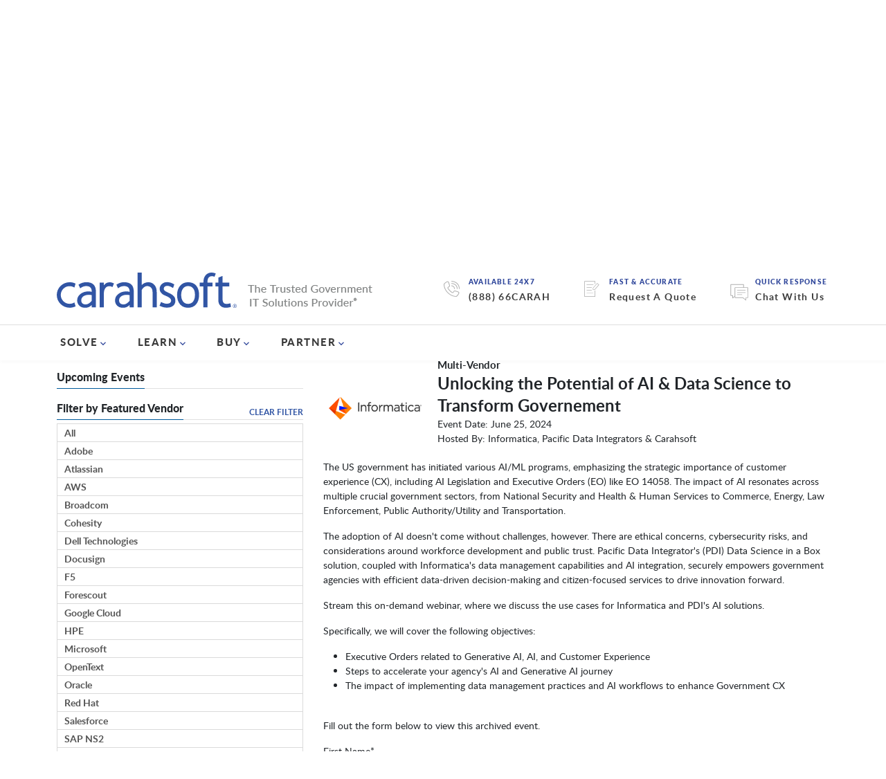

--- FILE ---
content_type: text/html; charset=UTF-8
request_url: https://www.carahsoft.com/learn/reload/1768627081%3Ab8cb14524b66a8d3e6231a3dead2d902/143513
body_size: 1689
content:


<div class="ccm-block-page-list-wrapper" id ="resource_list_143513" >
    
    <div class="ccm-block-page-list-pages">
    <br /><h3>No resources were found. Please try another search.</h3>	</div><!-- end .ccm-block-page-list -->

	<div class="pagination" id ="pagination_143513">
			<script>
			var element = 'div.ccm-block-page-list-wrapper#resource_list_143513';
			var isNotAjaxReq = '/learn/reload/1768627081%3Ab8cb14524b66a8d3e6231a3dead2d902/143513'.indexOf('/reload/') == -1;
			var data = {
				RequestMethod: "GET",
				LearnID: "56047",
				LearnValue: "56047-unlocking-the-potential-of-ai--data-science-to-transform-governement",
				LearnFilter: "event"			};

			replaceInitialStateResource = function() {
				if ('/learn/reload/1768627081%3Ab8cb14524b66a8d3e6231a3dead2d902/143513'.indexOf('/reload/') == -1 || 'true' == 'true') {
					var url = document.URL.toString();
					var params = "";
					if (url.indexOf("?") != -1) {
						params = url.substring(url.indexOf("?"), url.length);
					}
					else if (url.lastIndexOf('#') != -1) {
						params = url.substring(url.indexOf("#"), url.length);
					}
					history.replaceState({url: 'https://www.carahsoft.com/learn/reload/1768627211%3Ab3fa5aa27c244df3422758d011820e13/143513' + params, element: element, data: data}, "page", url);
				}
			}

			getURLDataResource = function(url) {
				var data = {};
				url = url.substring(url.indexOf('/learn'), url.length);
				if (url.lastIndexOf('#') != -1) {
					url = url.substring(0, url.lastIndexOf('#'));
				}
				url = url.replace('/learn', '');
				var filter = url.substring(1, url.lastIndexOf('/'));
				var learnValue = url.substring(url.lastIndexOf('/') + 1, url.length);
				var learnID = learnValue;
				if (learnValue.indexOf('-') != -1) {
					learnID = learnValue.substring(0, learnValue.indexOf('-'));
				}
				return {
					LearnID: learnID,
					LearnValue: learnValue,
					LearnFilter: filter
				};
			}

			reloadResource = function(url, resourceData, resourceParams, hideAjax) {
				var params = resourceParams;
				if (resourceData == null) {
					resourceData = getURLDataResource(url);

					if (resourceData.LearnFilter != '') {
						resourceParams = '/learn/' + resourceData.LearnFilter + '/' + resourceData.LearnValue + resourceParams;
					}
				}

				var resourceURL = 'https://www.carahsoft.com/learn/reload/1768627211%3Ab3fa5aa27c244df3422758d011820e13/143513';
				resourceData['hideAjax'] = hideAjax;
				if (!hideAjax) {
					history.pushState({url: resourceURL + params, element: element, data: resourceData}, "single resource", resourceParams);
				}
				jQuery.ajax({
					url: resourceURL + params,
					dataType: 'html',
					type: 'post',
					data: resourceData,
					success: function(response) {
						$(element).replaceWith(response);
						if(window.innerWidth > 767){
							$("html, body").animate({ scrollTop: 0 }, "slow");
						}
						else{
							let offset = $("#resource_list_143513").offset().top;
							$("html, body").animate({ scrollTop: offset-150 }, "slow");
						}
					},
					error: function(xhr, ajaxOptions, thrownError){
						console.log(xhr);
    				}
				});
			}

			paginateFuncResource = function(e) {
				$(element).css("opacity","0.5");
				e.preventDefault();
				var windowTag = '';
				if (window.location.href.indexOf('#') != -1) {
					windowTag = window.location.href.substring(window.location.href.indexOf('#'), window.location.href.length);
				}

				replaceInitialStateResource();

				var href = $(this).attr('href');
				if (href.indexOf("?") != -1) {
					params = href.substring(href.indexOf("?"), href.length);
				}
				reloadResource(href, data, params + windowTag, false);
				return false;
			};

			resourceLink = function() {
				$(element).css("opacity","0.5");

				var windowTag = '';
				if (window.location.href.indexOf('#') != -1) {
					windowTag = window.location.href.substring(window.location.href.indexOf('#'), window.location.href.length);
				}

				replaceInitialStateResource();

				var href = $(this).attr('href');
				
				reloadResource(href, null, windowTag, false);
				return false;
			};

			$("div.pagination#pagination_143513").children("span").children("a").on('click', paginateFuncResource);
			$("#resource_form_143513").submit(function(e) {
				e.preventDefault();
				data['RequestMethod'] = 'POST';
				$.each($(this).serializeArray(), function(i, field) {
					data[field.name] = field.value;
				});
				var windowTag = '';
				if (window.location.href.indexOf('#') != -1) {
					windowTag = window.location.href.substring(window.location.href.indexOf('#'), window.location.href.length);
				}
				reloadResource('', data, windowTag, false);
			});
			
			var currentURLData = getURLDataResource(window.location.href.toString());
			var windowParams = '';
			var windowHref = window.location.href;
			var page = '';
			var windowTag = '';
			if (windowHref.indexOf('#') != -1) {
				windowTag = windowHref.substring(windowHref.indexOf('#'), windowHref.length);
			}
			if (window.location.href.indexOf("?") != -1) {
				windowParams = window.location.href.substring(window.location.href.indexOf("?"), window.location.href.length);
				if (windowParams.indexOf('ccm_paging_p=') != -1) {
					page = windowParams.substring(windowParams.indexOf('ccm_paging_p=') + 13, windowParams.length);
					if (page.indexOf('&') != -1) {
						page = page.substring(0, page.indexOf('&'));
					}
					if (page.indexOf('#') != -1) {
						page = page.substring(0, page.indexOf('#'));
					}
				}
				windowHref = window.location.href.substring(0, window.location.href.indexOf("?"));
			}
			$("div.pagination#pagination_143513").children("span.numbers").children("a").on('click', paginateFuncResource);
			if (isNotAjaxReq && (currentURLData.LearnFilter != "event" || currentURLData.LearnID != "56047" || page != "")) {
				$(element).empty();
				$(element).append('<img height="50" class="logo-big hidden-xs" src="/packages/carahsoft_theme/themes/carahsoft/img/spinner.svg" alt="Loading">');
				reloadResource(windowHref, null, windowParams + windowTag, true);
			}
			if ( '/learn' == '/learn') {
				$("a#resource_link").on('click', resourceLink);
			}
		</script>
	</div>

</div>


--- FILE ---
content_type: text/html; charset=utf-8
request_url: https://www.google.com/recaptcha/api2/anchor?ar=1&k=6Lf_JYcqAAAAAIVElpHQRi7q6Brta8ywyoQypXMu&co=aHR0cHM6Ly93d3cuY2FyYWhzb2Z0LmNvbTo0NDM.&hl=en&v=PoyoqOPhxBO7pBk68S4YbpHZ&theme=light&size=normal&anchor-ms=20000&execute-ms=30000&cb=64knt1my68js
body_size: 49515
content:
<!DOCTYPE HTML><html dir="ltr" lang="en"><head><meta http-equiv="Content-Type" content="text/html; charset=UTF-8">
<meta http-equiv="X-UA-Compatible" content="IE=edge">
<title>reCAPTCHA</title>
<style type="text/css">
/* cyrillic-ext */
@font-face {
  font-family: 'Roboto';
  font-style: normal;
  font-weight: 400;
  font-stretch: 100%;
  src: url(//fonts.gstatic.com/s/roboto/v48/KFO7CnqEu92Fr1ME7kSn66aGLdTylUAMa3GUBHMdazTgWw.woff2) format('woff2');
  unicode-range: U+0460-052F, U+1C80-1C8A, U+20B4, U+2DE0-2DFF, U+A640-A69F, U+FE2E-FE2F;
}
/* cyrillic */
@font-face {
  font-family: 'Roboto';
  font-style: normal;
  font-weight: 400;
  font-stretch: 100%;
  src: url(//fonts.gstatic.com/s/roboto/v48/KFO7CnqEu92Fr1ME7kSn66aGLdTylUAMa3iUBHMdazTgWw.woff2) format('woff2');
  unicode-range: U+0301, U+0400-045F, U+0490-0491, U+04B0-04B1, U+2116;
}
/* greek-ext */
@font-face {
  font-family: 'Roboto';
  font-style: normal;
  font-weight: 400;
  font-stretch: 100%;
  src: url(//fonts.gstatic.com/s/roboto/v48/KFO7CnqEu92Fr1ME7kSn66aGLdTylUAMa3CUBHMdazTgWw.woff2) format('woff2');
  unicode-range: U+1F00-1FFF;
}
/* greek */
@font-face {
  font-family: 'Roboto';
  font-style: normal;
  font-weight: 400;
  font-stretch: 100%;
  src: url(//fonts.gstatic.com/s/roboto/v48/KFO7CnqEu92Fr1ME7kSn66aGLdTylUAMa3-UBHMdazTgWw.woff2) format('woff2');
  unicode-range: U+0370-0377, U+037A-037F, U+0384-038A, U+038C, U+038E-03A1, U+03A3-03FF;
}
/* math */
@font-face {
  font-family: 'Roboto';
  font-style: normal;
  font-weight: 400;
  font-stretch: 100%;
  src: url(//fonts.gstatic.com/s/roboto/v48/KFO7CnqEu92Fr1ME7kSn66aGLdTylUAMawCUBHMdazTgWw.woff2) format('woff2');
  unicode-range: U+0302-0303, U+0305, U+0307-0308, U+0310, U+0312, U+0315, U+031A, U+0326-0327, U+032C, U+032F-0330, U+0332-0333, U+0338, U+033A, U+0346, U+034D, U+0391-03A1, U+03A3-03A9, U+03B1-03C9, U+03D1, U+03D5-03D6, U+03F0-03F1, U+03F4-03F5, U+2016-2017, U+2034-2038, U+203C, U+2040, U+2043, U+2047, U+2050, U+2057, U+205F, U+2070-2071, U+2074-208E, U+2090-209C, U+20D0-20DC, U+20E1, U+20E5-20EF, U+2100-2112, U+2114-2115, U+2117-2121, U+2123-214F, U+2190, U+2192, U+2194-21AE, U+21B0-21E5, U+21F1-21F2, U+21F4-2211, U+2213-2214, U+2216-22FF, U+2308-230B, U+2310, U+2319, U+231C-2321, U+2336-237A, U+237C, U+2395, U+239B-23B7, U+23D0, U+23DC-23E1, U+2474-2475, U+25AF, U+25B3, U+25B7, U+25BD, U+25C1, U+25CA, U+25CC, U+25FB, U+266D-266F, U+27C0-27FF, U+2900-2AFF, U+2B0E-2B11, U+2B30-2B4C, U+2BFE, U+3030, U+FF5B, U+FF5D, U+1D400-1D7FF, U+1EE00-1EEFF;
}
/* symbols */
@font-face {
  font-family: 'Roboto';
  font-style: normal;
  font-weight: 400;
  font-stretch: 100%;
  src: url(//fonts.gstatic.com/s/roboto/v48/KFO7CnqEu92Fr1ME7kSn66aGLdTylUAMaxKUBHMdazTgWw.woff2) format('woff2');
  unicode-range: U+0001-000C, U+000E-001F, U+007F-009F, U+20DD-20E0, U+20E2-20E4, U+2150-218F, U+2190, U+2192, U+2194-2199, U+21AF, U+21E6-21F0, U+21F3, U+2218-2219, U+2299, U+22C4-22C6, U+2300-243F, U+2440-244A, U+2460-24FF, U+25A0-27BF, U+2800-28FF, U+2921-2922, U+2981, U+29BF, U+29EB, U+2B00-2BFF, U+4DC0-4DFF, U+FFF9-FFFB, U+10140-1018E, U+10190-1019C, U+101A0, U+101D0-101FD, U+102E0-102FB, U+10E60-10E7E, U+1D2C0-1D2D3, U+1D2E0-1D37F, U+1F000-1F0FF, U+1F100-1F1AD, U+1F1E6-1F1FF, U+1F30D-1F30F, U+1F315, U+1F31C, U+1F31E, U+1F320-1F32C, U+1F336, U+1F378, U+1F37D, U+1F382, U+1F393-1F39F, U+1F3A7-1F3A8, U+1F3AC-1F3AF, U+1F3C2, U+1F3C4-1F3C6, U+1F3CA-1F3CE, U+1F3D4-1F3E0, U+1F3ED, U+1F3F1-1F3F3, U+1F3F5-1F3F7, U+1F408, U+1F415, U+1F41F, U+1F426, U+1F43F, U+1F441-1F442, U+1F444, U+1F446-1F449, U+1F44C-1F44E, U+1F453, U+1F46A, U+1F47D, U+1F4A3, U+1F4B0, U+1F4B3, U+1F4B9, U+1F4BB, U+1F4BF, U+1F4C8-1F4CB, U+1F4D6, U+1F4DA, U+1F4DF, U+1F4E3-1F4E6, U+1F4EA-1F4ED, U+1F4F7, U+1F4F9-1F4FB, U+1F4FD-1F4FE, U+1F503, U+1F507-1F50B, U+1F50D, U+1F512-1F513, U+1F53E-1F54A, U+1F54F-1F5FA, U+1F610, U+1F650-1F67F, U+1F687, U+1F68D, U+1F691, U+1F694, U+1F698, U+1F6AD, U+1F6B2, U+1F6B9-1F6BA, U+1F6BC, U+1F6C6-1F6CF, U+1F6D3-1F6D7, U+1F6E0-1F6EA, U+1F6F0-1F6F3, U+1F6F7-1F6FC, U+1F700-1F7FF, U+1F800-1F80B, U+1F810-1F847, U+1F850-1F859, U+1F860-1F887, U+1F890-1F8AD, U+1F8B0-1F8BB, U+1F8C0-1F8C1, U+1F900-1F90B, U+1F93B, U+1F946, U+1F984, U+1F996, U+1F9E9, U+1FA00-1FA6F, U+1FA70-1FA7C, U+1FA80-1FA89, U+1FA8F-1FAC6, U+1FACE-1FADC, U+1FADF-1FAE9, U+1FAF0-1FAF8, U+1FB00-1FBFF;
}
/* vietnamese */
@font-face {
  font-family: 'Roboto';
  font-style: normal;
  font-weight: 400;
  font-stretch: 100%;
  src: url(//fonts.gstatic.com/s/roboto/v48/KFO7CnqEu92Fr1ME7kSn66aGLdTylUAMa3OUBHMdazTgWw.woff2) format('woff2');
  unicode-range: U+0102-0103, U+0110-0111, U+0128-0129, U+0168-0169, U+01A0-01A1, U+01AF-01B0, U+0300-0301, U+0303-0304, U+0308-0309, U+0323, U+0329, U+1EA0-1EF9, U+20AB;
}
/* latin-ext */
@font-face {
  font-family: 'Roboto';
  font-style: normal;
  font-weight: 400;
  font-stretch: 100%;
  src: url(//fonts.gstatic.com/s/roboto/v48/KFO7CnqEu92Fr1ME7kSn66aGLdTylUAMa3KUBHMdazTgWw.woff2) format('woff2');
  unicode-range: U+0100-02BA, U+02BD-02C5, U+02C7-02CC, U+02CE-02D7, U+02DD-02FF, U+0304, U+0308, U+0329, U+1D00-1DBF, U+1E00-1E9F, U+1EF2-1EFF, U+2020, U+20A0-20AB, U+20AD-20C0, U+2113, U+2C60-2C7F, U+A720-A7FF;
}
/* latin */
@font-face {
  font-family: 'Roboto';
  font-style: normal;
  font-weight: 400;
  font-stretch: 100%;
  src: url(//fonts.gstatic.com/s/roboto/v48/KFO7CnqEu92Fr1ME7kSn66aGLdTylUAMa3yUBHMdazQ.woff2) format('woff2');
  unicode-range: U+0000-00FF, U+0131, U+0152-0153, U+02BB-02BC, U+02C6, U+02DA, U+02DC, U+0304, U+0308, U+0329, U+2000-206F, U+20AC, U+2122, U+2191, U+2193, U+2212, U+2215, U+FEFF, U+FFFD;
}
/* cyrillic-ext */
@font-face {
  font-family: 'Roboto';
  font-style: normal;
  font-weight: 500;
  font-stretch: 100%;
  src: url(//fonts.gstatic.com/s/roboto/v48/KFO7CnqEu92Fr1ME7kSn66aGLdTylUAMa3GUBHMdazTgWw.woff2) format('woff2');
  unicode-range: U+0460-052F, U+1C80-1C8A, U+20B4, U+2DE0-2DFF, U+A640-A69F, U+FE2E-FE2F;
}
/* cyrillic */
@font-face {
  font-family: 'Roboto';
  font-style: normal;
  font-weight: 500;
  font-stretch: 100%;
  src: url(//fonts.gstatic.com/s/roboto/v48/KFO7CnqEu92Fr1ME7kSn66aGLdTylUAMa3iUBHMdazTgWw.woff2) format('woff2');
  unicode-range: U+0301, U+0400-045F, U+0490-0491, U+04B0-04B1, U+2116;
}
/* greek-ext */
@font-face {
  font-family: 'Roboto';
  font-style: normal;
  font-weight: 500;
  font-stretch: 100%;
  src: url(//fonts.gstatic.com/s/roboto/v48/KFO7CnqEu92Fr1ME7kSn66aGLdTylUAMa3CUBHMdazTgWw.woff2) format('woff2');
  unicode-range: U+1F00-1FFF;
}
/* greek */
@font-face {
  font-family: 'Roboto';
  font-style: normal;
  font-weight: 500;
  font-stretch: 100%;
  src: url(//fonts.gstatic.com/s/roboto/v48/KFO7CnqEu92Fr1ME7kSn66aGLdTylUAMa3-UBHMdazTgWw.woff2) format('woff2');
  unicode-range: U+0370-0377, U+037A-037F, U+0384-038A, U+038C, U+038E-03A1, U+03A3-03FF;
}
/* math */
@font-face {
  font-family: 'Roboto';
  font-style: normal;
  font-weight: 500;
  font-stretch: 100%;
  src: url(//fonts.gstatic.com/s/roboto/v48/KFO7CnqEu92Fr1ME7kSn66aGLdTylUAMawCUBHMdazTgWw.woff2) format('woff2');
  unicode-range: U+0302-0303, U+0305, U+0307-0308, U+0310, U+0312, U+0315, U+031A, U+0326-0327, U+032C, U+032F-0330, U+0332-0333, U+0338, U+033A, U+0346, U+034D, U+0391-03A1, U+03A3-03A9, U+03B1-03C9, U+03D1, U+03D5-03D6, U+03F0-03F1, U+03F4-03F5, U+2016-2017, U+2034-2038, U+203C, U+2040, U+2043, U+2047, U+2050, U+2057, U+205F, U+2070-2071, U+2074-208E, U+2090-209C, U+20D0-20DC, U+20E1, U+20E5-20EF, U+2100-2112, U+2114-2115, U+2117-2121, U+2123-214F, U+2190, U+2192, U+2194-21AE, U+21B0-21E5, U+21F1-21F2, U+21F4-2211, U+2213-2214, U+2216-22FF, U+2308-230B, U+2310, U+2319, U+231C-2321, U+2336-237A, U+237C, U+2395, U+239B-23B7, U+23D0, U+23DC-23E1, U+2474-2475, U+25AF, U+25B3, U+25B7, U+25BD, U+25C1, U+25CA, U+25CC, U+25FB, U+266D-266F, U+27C0-27FF, U+2900-2AFF, U+2B0E-2B11, U+2B30-2B4C, U+2BFE, U+3030, U+FF5B, U+FF5D, U+1D400-1D7FF, U+1EE00-1EEFF;
}
/* symbols */
@font-face {
  font-family: 'Roboto';
  font-style: normal;
  font-weight: 500;
  font-stretch: 100%;
  src: url(//fonts.gstatic.com/s/roboto/v48/KFO7CnqEu92Fr1ME7kSn66aGLdTylUAMaxKUBHMdazTgWw.woff2) format('woff2');
  unicode-range: U+0001-000C, U+000E-001F, U+007F-009F, U+20DD-20E0, U+20E2-20E4, U+2150-218F, U+2190, U+2192, U+2194-2199, U+21AF, U+21E6-21F0, U+21F3, U+2218-2219, U+2299, U+22C4-22C6, U+2300-243F, U+2440-244A, U+2460-24FF, U+25A0-27BF, U+2800-28FF, U+2921-2922, U+2981, U+29BF, U+29EB, U+2B00-2BFF, U+4DC0-4DFF, U+FFF9-FFFB, U+10140-1018E, U+10190-1019C, U+101A0, U+101D0-101FD, U+102E0-102FB, U+10E60-10E7E, U+1D2C0-1D2D3, U+1D2E0-1D37F, U+1F000-1F0FF, U+1F100-1F1AD, U+1F1E6-1F1FF, U+1F30D-1F30F, U+1F315, U+1F31C, U+1F31E, U+1F320-1F32C, U+1F336, U+1F378, U+1F37D, U+1F382, U+1F393-1F39F, U+1F3A7-1F3A8, U+1F3AC-1F3AF, U+1F3C2, U+1F3C4-1F3C6, U+1F3CA-1F3CE, U+1F3D4-1F3E0, U+1F3ED, U+1F3F1-1F3F3, U+1F3F5-1F3F7, U+1F408, U+1F415, U+1F41F, U+1F426, U+1F43F, U+1F441-1F442, U+1F444, U+1F446-1F449, U+1F44C-1F44E, U+1F453, U+1F46A, U+1F47D, U+1F4A3, U+1F4B0, U+1F4B3, U+1F4B9, U+1F4BB, U+1F4BF, U+1F4C8-1F4CB, U+1F4D6, U+1F4DA, U+1F4DF, U+1F4E3-1F4E6, U+1F4EA-1F4ED, U+1F4F7, U+1F4F9-1F4FB, U+1F4FD-1F4FE, U+1F503, U+1F507-1F50B, U+1F50D, U+1F512-1F513, U+1F53E-1F54A, U+1F54F-1F5FA, U+1F610, U+1F650-1F67F, U+1F687, U+1F68D, U+1F691, U+1F694, U+1F698, U+1F6AD, U+1F6B2, U+1F6B9-1F6BA, U+1F6BC, U+1F6C6-1F6CF, U+1F6D3-1F6D7, U+1F6E0-1F6EA, U+1F6F0-1F6F3, U+1F6F7-1F6FC, U+1F700-1F7FF, U+1F800-1F80B, U+1F810-1F847, U+1F850-1F859, U+1F860-1F887, U+1F890-1F8AD, U+1F8B0-1F8BB, U+1F8C0-1F8C1, U+1F900-1F90B, U+1F93B, U+1F946, U+1F984, U+1F996, U+1F9E9, U+1FA00-1FA6F, U+1FA70-1FA7C, U+1FA80-1FA89, U+1FA8F-1FAC6, U+1FACE-1FADC, U+1FADF-1FAE9, U+1FAF0-1FAF8, U+1FB00-1FBFF;
}
/* vietnamese */
@font-face {
  font-family: 'Roboto';
  font-style: normal;
  font-weight: 500;
  font-stretch: 100%;
  src: url(//fonts.gstatic.com/s/roboto/v48/KFO7CnqEu92Fr1ME7kSn66aGLdTylUAMa3OUBHMdazTgWw.woff2) format('woff2');
  unicode-range: U+0102-0103, U+0110-0111, U+0128-0129, U+0168-0169, U+01A0-01A1, U+01AF-01B0, U+0300-0301, U+0303-0304, U+0308-0309, U+0323, U+0329, U+1EA0-1EF9, U+20AB;
}
/* latin-ext */
@font-face {
  font-family: 'Roboto';
  font-style: normal;
  font-weight: 500;
  font-stretch: 100%;
  src: url(//fonts.gstatic.com/s/roboto/v48/KFO7CnqEu92Fr1ME7kSn66aGLdTylUAMa3KUBHMdazTgWw.woff2) format('woff2');
  unicode-range: U+0100-02BA, U+02BD-02C5, U+02C7-02CC, U+02CE-02D7, U+02DD-02FF, U+0304, U+0308, U+0329, U+1D00-1DBF, U+1E00-1E9F, U+1EF2-1EFF, U+2020, U+20A0-20AB, U+20AD-20C0, U+2113, U+2C60-2C7F, U+A720-A7FF;
}
/* latin */
@font-face {
  font-family: 'Roboto';
  font-style: normal;
  font-weight: 500;
  font-stretch: 100%;
  src: url(//fonts.gstatic.com/s/roboto/v48/KFO7CnqEu92Fr1ME7kSn66aGLdTylUAMa3yUBHMdazQ.woff2) format('woff2');
  unicode-range: U+0000-00FF, U+0131, U+0152-0153, U+02BB-02BC, U+02C6, U+02DA, U+02DC, U+0304, U+0308, U+0329, U+2000-206F, U+20AC, U+2122, U+2191, U+2193, U+2212, U+2215, U+FEFF, U+FFFD;
}
/* cyrillic-ext */
@font-face {
  font-family: 'Roboto';
  font-style: normal;
  font-weight: 900;
  font-stretch: 100%;
  src: url(//fonts.gstatic.com/s/roboto/v48/KFO7CnqEu92Fr1ME7kSn66aGLdTylUAMa3GUBHMdazTgWw.woff2) format('woff2');
  unicode-range: U+0460-052F, U+1C80-1C8A, U+20B4, U+2DE0-2DFF, U+A640-A69F, U+FE2E-FE2F;
}
/* cyrillic */
@font-face {
  font-family: 'Roboto';
  font-style: normal;
  font-weight: 900;
  font-stretch: 100%;
  src: url(//fonts.gstatic.com/s/roboto/v48/KFO7CnqEu92Fr1ME7kSn66aGLdTylUAMa3iUBHMdazTgWw.woff2) format('woff2');
  unicode-range: U+0301, U+0400-045F, U+0490-0491, U+04B0-04B1, U+2116;
}
/* greek-ext */
@font-face {
  font-family: 'Roboto';
  font-style: normal;
  font-weight: 900;
  font-stretch: 100%;
  src: url(//fonts.gstatic.com/s/roboto/v48/KFO7CnqEu92Fr1ME7kSn66aGLdTylUAMa3CUBHMdazTgWw.woff2) format('woff2');
  unicode-range: U+1F00-1FFF;
}
/* greek */
@font-face {
  font-family: 'Roboto';
  font-style: normal;
  font-weight: 900;
  font-stretch: 100%;
  src: url(//fonts.gstatic.com/s/roboto/v48/KFO7CnqEu92Fr1ME7kSn66aGLdTylUAMa3-UBHMdazTgWw.woff2) format('woff2');
  unicode-range: U+0370-0377, U+037A-037F, U+0384-038A, U+038C, U+038E-03A1, U+03A3-03FF;
}
/* math */
@font-face {
  font-family: 'Roboto';
  font-style: normal;
  font-weight: 900;
  font-stretch: 100%;
  src: url(//fonts.gstatic.com/s/roboto/v48/KFO7CnqEu92Fr1ME7kSn66aGLdTylUAMawCUBHMdazTgWw.woff2) format('woff2');
  unicode-range: U+0302-0303, U+0305, U+0307-0308, U+0310, U+0312, U+0315, U+031A, U+0326-0327, U+032C, U+032F-0330, U+0332-0333, U+0338, U+033A, U+0346, U+034D, U+0391-03A1, U+03A3-03A9, U+03B1-03C9, U+03D1, U+03D5-03D6, U+03F0-03F1, U+03F4-03F5, U+2016-2017, U+2034-2038, U+203C, U+2040, U+2043, U+2047, U+2050, U+2057, U+205F, U+2070-2071, U+2074-208E, U+2090-209C, U+20D0-20DC, U+20E1, U+20E5-20EF, U+2100-2112, U+2114-2115, U+2117-2121, U+2123-214F, U+2190, U+2192, U+2194-21AE, U+21B0-21E5, U+21F1-21F2, U+21F4-2211, U+2213-2214, U+2216-22FF, U+2308-230B, U+2310, U+2319, U+231C-2321, U+2336-237A, U+237C, U+2395, U+239B-23B7, U+23D0, U+23DC-23E1, U+2474-2475, U+25AF, U+25B3, U+25B7, U+25BD, U+25C1, U+25CA, U+25CC, U+25FB, U+266D-266F, U+27C0-27FF, U+2900-2AFF, U+2B0E-2B11, U+2B30-2B4C, U+2BFE, U+3030, U+FF5B, U+FF5D, U+1D400-1D7FF, U+1EE00-1EEFF;
}
/* symbols */
@font-face {
  font-family: 'Roboto';
  font-style: normal;
  font-weight: 900;
  font-stretch: 100%;
  src: url(//fonts.gstatic.com/s/roboto/v48/KFO7CnqEu92Fr1ME7kSn66aGLdTylUAMaxKUBHMdazTgWw.woff2) format('woff2');
  unicode-range: U+0001-000C, U+000E-001F, U+007F-009F, U+20DD-20E0, U+20E2-20E4, U+2150-218F, U+2190, U+2192, U+2194-2199, U+21AF, U+21E6-21F0, U+21F3, U+2218-2219, U+2299, U+22C4-22C6, U+2300-243F, U+2440-244A, U+2460-24FF, U+25A0-27BF, U+2800-28FF, U+2921-2922, U+2981, U+29BF, U+29EB, U+2B00-2BFF, U+4DC0-4DFF, U+FFF9-FFFB, U+10140-1018E, U+10190-1019C, U+101A0, U+101D0-101FD, U+102E0-102FB, U+10E60-10E7E, U+1D2C0-1D2D3, U+1D2E0-1D37F, U+1F000-1F0FF, U+1F100-1F1AD, U+1F1E6-1F1FF, U+1F30D-1F30F, U+1F315, U+1F31C, U+1F31E, U+1F320-1F32C, U+1F336, U+1F378, U+1F37D, U+1F382, U+1F393-1F39F, U+1F3A7-1F3A8, U+1F3AC-1F3AF, U+1F3C2, U+1F3C4-1F3C6, U+1F3CA-1F3CE, U+1F3D4-1F3E0, U+1F3ED, U+1F3F1-1F3F3, U+1F3F5-1F3F7, U+1F408, U+1F415, U+1F41F, U+1F426, U+1F43F, U+1F441-1F442, U+1F444, U+1F446-1F449, U+1F44C-1F44E, U+1F453, U+1F46A, U+1F47D, U+1F4A3, U+1F4B0, U+1F4B3, U+1F4B9, U+1F4BB, U+1F4BF, U+1F4C8-1F4CB, U+1F4D6, U+1F4DA, U+1F4DF, U+1F4E3-1F4E6, U+1F4EA-1F4ED, U+1F4F7, U+1F4F9-1F4FB, U+1F4FD-1F4FE, U+1F503, U+1F507-1F50B, U+1F50D, U+1F512-1F513, U+1F53E-1F54A, U+1F54F-1F5FA, U+1F610, U+1F650-1F67F, U+1F687, U+1F68D, U+1F691, U+1F694, U+1F698, U+1F6AD, U+1F6B2, U+1F6B9-1F6BA, U+1F6BC, U+1F6C6-1F6CF, U+1F6D3-1F6D7, U+1F6E0-1F6EA, U+1F6F0-1F6F3, U+1F6F7-1F6FC, U+1F700-1F7FF, U+1F800-1F80B, U+1F810-1F847, U+1F850-1F859, U+1F860-1F887, U+1F890-1F8AD, U+1F8B0-1F8BB, U+1F8C0-1F8C1, U+1F900-1F90B, U+1F93B, U+1F946, U+1F984, U+1F996, U+1F9E9, U+1FA00-1FA6F, U+1FA70-1FA7C, U+1FA80-1FA89, U+1FA8F-1FAC6, U+1FACE-1FADC, U+1FADF-1FAE9, U+1FAF0-1FAF8, U+1FB00-1FBFF;
}
/* vietnamese */
@font-face {
  font-family: 'Roboto';
  font-style: normal;
  font-weight: 900;
  font-stretch: 100%;
  src: url(//fonts.gstatic.com/s/roboto/v48/KFO7CnqEu92Fr1ME7kSn66aGLdTylUAMa3OUBHMdazTgWw.woff2) format('woff2');
  unicode-range: U+0102-0103, U+0110-0111, U+0128-0129, U+0168-0169, U+01A0-01A1, U+01AF-01B0, U+0300-0301, U+0303-0304, U+0308-0309, U+0323, U+0329, U+1EA0-1EF9, U+20AB;
}
/* latin-ext */
@font-face {
  font-family: 'Roboto';
  font-style: normal;
  font-weight: 900;
  font-stretch: 100%;
  src: url(//fonts.gstatic.com/s/roboto/v48/KFO7CnqEu92Fr1ME7kSn66aGLdTylUAMa3KUBHMdazTgWw.woff2) format('woff2');
  unicode-range: U+0100-02BA, U+02BD-02C5, U+02C7-02CC, U+02CE-02D7, U+02DD-02FF, U+0304, U+0308, U+0329, U+1D00-1DBF, U+1E00-1E9F, U+1EF2-1EFF, U+2020, U+20A0-20AB, U+20AD-20C0, U+2113, U+2C60-2C7F, U+A720-A7FF;
}
/* latin */
@font-face {
  font-family: 'Roboto';
  font-style: normal;
  font-weight: 900;
  font-stretch: 100%;
  src: url(//fonts.gstatic.com/s/roboto/v48/KFO7CnqEu92Fr1ME7kSn66aGLdTylUAMa3yUBHMdazQ.woff2) format('woff2');
  unicode-range: U+0000-00FF, U+0131, U+0152-0153, U+02BB-02BC, U+02C6, U+02DA, U+02DC, U+0304, U+0308, U+0329, U+2000-206F, U+20AC, U+2122, U+2191, U+2193, U+2212, U+2215, U+FEFF, U+FFFD;
}

</style>
<link rel="stylesheet" type="text/css" href="https://www.gstatic.com/recaptcha/releases/PoyoqOPhxBO7pBk68S4YbpHZ/styles__ltr.css">
<script nonce="fVBk3u1O_YjhdA7t3b1mPw" type="text/javascript">window['__recaptcha_api'] = 'https://www.google.com/recaptcha/api2/';</script>
<script type="text/javascript" src="https://www.gstatic.com/recaptcha/releases/PoyoqOPhxBO7pBk68S4YbpHZ/recaptcha__en.js" nonce="fVBk3u1O_YjhdA7t3b1mPw">
      
    </script></head>
<body><div id="rc-anchor-alert" class="rc-anchor-alert"></div>
<input type="hidden" id="recaptcha-token" value="[base64]">
<script type="text/javascript" nonce="fVBk3u1O_YjhdA7t3b1mPw">
      recaptcha.anchor.Main.init("[\x22ainput\x22,[\x22bgdata\x22,\x22\x22,\[base64]/[base64]/[base64]/KE4oMTI0LHYsdi5HKSxMWihsLHYpKTpOKDEyNCx2LGwpLFYpLHYpLFQpKSxGKDE3MSx2KX0scjc9ZnVuY3Rpb24obCl7cmV0dXJuIGx9LEM9ZnVuY3Rpb24obCxWLHYpe04odixsLFYpLFZbYWtdPTI3OTZ9LG49ZnVuY3Rpb24obCxWKXtWLlg9KChWLlg/[base64]/[base64]/[base64]/[base64]/[base64]/[base64]/[base64]/[base64]/[base64]/[base64]/[base64]\\u003d\x22,\[base64]\\u003d\x22,\x22eBVAw44DwpPDlMO0wppaT08hw4MNSE3DqcKuVxU5eFlsZFZtawppwrF/wpjCsgYDw44Sw48lwr0ew7Yvw6kkwq8Fw43DsATCkTNWw7rDp3lVAyAKQnQewpt9P0MdS2fCv8OXw7/[base64]/Dk8O+w7PDsMK3w77DvR4FK3wsH8O/UjjDuiDCmEsUUlEFTMOSw5HDusKnc8KBw6YvA8K+CMK9wrAQwogRbMK3w70Qwo7CrXAyUUcgwqHCvU/DqcK0NVPCpMKwwrELwr3Ctw/Dvw4hw4IvBMKLwrQrwoMmIFDCqsKxw70OwoLDrCnCj2RsFlfDksO4JyA8wpkqwqNOcTTDuinDusKZw4MIw6nDj3k9w7UmwoppJnfCjsKEwoAIwqIGwpRaw65Pw4xuwrkwcg82wqvCuQ3DiMK5wobDrkMaA8Kmw6TDlcK0P20sDTzChcKNeifDhMOfcsO+wp/CnQF2DsKrwqYpM8OMw4dRQsKnF8KVVVdtwqXDsMOSwrXChXQ/wrpVwpvCkyXDvMK7X0Vhw6lrw71GCgvDpcOnS3DClTsvwp5Cw74/T8OqQgo5w5TCocK4NMK7w4V7w4R5fxcpYjrDpWE0CsOQZSvDlsO6YsKDWWYvM8OMNcOuw5nDiArDi8O0wrYXw6JbLExfw7PCoA0PWcObwrspwpLCgcKVJVU/w7bDiCxtwpPDkQZ6AknCqX/Dn8OuVktfw7rDosO+w7E4wrDDu1rChnTCr13DvmInEiLCl8Kkw4l/N8KNGwRIw70zw6EuwqjDhQ8UEsOPw7HDnMK+wp3DnMKlNsKVH8OZD8OJb8K+FsKlw6nClcOhb8Kyf2Nnwr/CtsKxE8KXWcO1dxXDsBvChcO2worDgcOlKDJZw5bDmsOBwqlZw6/CmcOuwoXDs8KHLF/DjlXCpFbDg0LCo8KjM3DDnHkVQMOUw7QHLcOJY8O9w4sSw6jDsUPDmikpw7TCj8Okw6EXVsKUEyoQH8OmBlLCjSzDnsOSTzEecMK/VicOwp1NfGHDp0EOPnjCv8OSwqI4S3zCrWzCh1LDqhIpw7dbw5LDoMKcwonCisKVw6PDsUXCq8K+DX3CjcOuLcKEwqM7G8KzUsOsw4UOw4Y7IT7DoBTDhGwNc8KDJ3bCmBzDmV0aewRgw70Nw61gwoMfw4fDmHXDmMKYw6QTcsK8I1zChioZwr/[base64]/CtxBzMMKjRxbDvk7Ckl0sw5EGKcOrUsKrw6/[base64]/BBsCwpbCtBDCiWVIw7LDhXnDvFLCpVViw701w7/DnGZKCG/DkWnCvcKaw7Biw6VKE8Krw6jChVvCosOxwqdVworCkcOlw43Dg33DtMKVwqI4ZcO3MTbCk8ONwpp/Ticuw6QvQMKswpvDuV3DusO3woHCtkvCssOEVQ/Dt27CvWLChRBHLcKfeMKxf8KRCMKXw542EsK3T0lrwr9WG8Kmw6XDjTEgFGZjUWA/wpvDrsKQwqE2dsOOYzM+Q0F1YMKeflNmBWJaLTIMw5YSScOfw5ECwp/DqMO7woJ0TTBrE8Kqw75Xwo/DmcOKb8ORbcO1w7XCisK1HHopwrHCgsKmJMKxQsKiwp7CuMOKw6h+YU0SSMO0YxN4F0oNw47ClMKNWmBFbEVpD8KtwrZOw4Ffw7Qbwo4aw4fCsmsfDcOmw4QNdsOuwr3DviANwpnDh07CucKkeWTCmcOOcxo1w4Jaw5F0w6JUecKYW8OBCXTCg8ODF8KpcSI/[base64]/DhsKFwrFuQsOeLkFHw5Jpwq3Cr8Kaw6BIKS4Yw77DosKADMKPwr7Di8O1w68iwrxPbT9GP1/Di8KlajvDgsOewo/[base64]/[base64]/[base64]/DqcK3w6TCsDnDi8O9wovCuMOWaxUnw6TCp8KRwqrDsTFVwqJ7T8KSw4gBCcO5wqMowrB5c15WIHzDlBsEYnAUwr5CwrXDocOzw5fDvg5ewoxQwo8TbVEEw5HDmsOJfsKMRsKoeMOzKXJJw5dIw4jDnXHDqwvCi2wwKcKRwptnKsOsw7cowobDhxLDvnMdw5PDlMKaw5/[base64]/DsFhzCi4cwoROMMOVwoYKT8K1wqAcw4MWBMOFwovCpUEbwp7CtUnChcOral7DocKiYMOKasK1wr3Ds8KKA00Mw5bDoAtuGsKTw61TayDDlgMLw51/C2JKw6LCokVGwqXDr8OeSMKjwo7CrCvCp1J6w4fDggxPcQBxNHPDqARRJ8OSUgXDt8K6wqNMYCNOwpkaw6Q+V0rCpsKBWWNtD19Cwq7Ct8O+TQjDqGHCp20WQsObdsK0wpgwwqbCicOcw4HCqcOjw64eJMKcwrJjNMOSw6/CjE7CoMOIwrvCkFBQw7fCpWDCqivDh8OwWiHDikIZw7bCiiUyw4HDssKJw7nDn3PCgMOnw4tCwrzDq1bCucKnFl4lw5/DtG7Dg8Kje8KDQsOaNw/Dq0pFbsKIXsKwGh7CkMOrw6NCCnTDnH4IfsOEw5/DlMKyQsOWG8OObsKpwq/CmRLDpTDCoMOzU8K7wpNQwqXDsyh+fVDDqTnChHBoCVNBwobCmQHCvsOAchvClsKVPcKQaMKTMjjCtcK6wpLDj8KENSTClFrDumcEw6DCusKTwoDChcK+wr8vUAXCvsK6wodzK8Opw6rDjxLCv8O9wprDllFGScOLwpQiMcKgwqjCnklyUn/[base64]/wrXDm8ORCkHDrGtRwpEcwokjw4zClcK0wp1XwpvDsigbTCd6wqEZwpXDtDPCuERkwovClS1JAU3DvV5ewo3Clz7DhMOQWiVEP8Okw6PCgcK/w6AjEsK8w7LCixnClAnDiXoxw5tHSVx5w7BNwrRfw793GsKoNwbDjMOABFXDjm3ClQPDv8Klbwcyw7fCgsOBVj/[base64]/UsKGwpPClMKsACfCqMKUHMKdw6/[base64]/DnMKLSMONQgPDmDzCpCDDpsOBw4zCtsOOwoHDsTwawr3DrsOfDsOyw5Nxf8KZd8Kpw40eBsK1woVjeMK6w5/CuBsmIhDCg8OCThMLw44Jw7LCg8OvOcKTw6VpwrfCksKDOkMAGMK8D8ONwq3CjHHCgcKnw4HCusOUGsOWwoXDmsKoSzLCoMK/K8OGwogBKxEsMMOqw7leCcOxwqXCuQPDk8KMXVfDp0jDpsOPP8Kew4bCv8K1w60owpYNw6Exw7Q3wrfDvURGw4nDjMKEYUlRwpovwqJnw4kEw6wNGsKXwo7CsTluKcKOOMO1w6LDhcKKMy/CkwzCjMKbGcOcY0TDoMK8wonDmsOaHkjDqXcHw6UMw4PChwVvwpMyGlvDm8KYXsOLwojCixwPw7okKRTDjC7CtisNOMOyAxjDlh/DrGHDksK9UcKhbFrDucOWAwImUcKOU2zDssKeDMOKcMOlwrdkMBvCjsKlOsOUN8OHwo7Dq8KAwrrDrmvCv3IBPMOxRUHDosKuwoM2wpHDq8KwwqzCpSgvw5wew6DCin/DmilzNjUTF8OgwpvDnMOXFsOSQcOITsKNai5ZAkZxD8Ouwoc0ZXvDo8K4w7bDpUsHw7TDsUxYJ8O/dzTDmcKAw5bCoMOjWRlGEcKRQ0bCuRYzw43CnsKSMMOpw5PDsA3CixLDvErDow7Cs8Olw4DDtcK6w6cQwq7Dk0nDgsK7JV9Hw7wGwqzDv8OqwrrDm8KGwop9wqrDt8KgM3/CsmHClAx3EsOzfMOFG2Z+PAnDklcAw7kzwozCqUkRwr8Hw5RkJz7DsMKhwqbDgsONQ8OpNMOXcQLDi1DCh2rDusKOJFjCsMKZFjccwpXComHDi8Krwp/DoGzCjDorwoFfV8KbV1Y8wp0EFgzCucKKw5lNw5IrfA3Du35FwpxuwrbDmWzDosKGw4VSbzzCuT/Cg8KEUcOEw6JQw6lGHMKywqrDmQzDqS3CssOdaMOYF0TDuid1E8KKGlMtwoLCrMKiTgfDvsONwoBmSATDk8Kfw4bCncO0w4paNmzCsSjDm8KgJA5eSMOsFsK/w4TChMKZNHIpwqMpw43CtsONWsKScsOjwq0GfBbDrDIddsKYw4lqwr7CrMKxYsKWw7vDjgh7AjnDrMKLw5DCjxHDo8OBZMOdOcOxeRLDt8OHwozDu8OEwobDiMKBEg3DsxNtwoIMTMKROMO4aD/CnTYIfgUswpzCn1IceyNkOsKME8KFw6IfwrhzJMKOBD3Dt2bDr8KBQ2PDvQ17N8K1wpzCp3rDiMO7wrt8WgXDlcORwoXDr1Yvw7vDugDDo8Onw5HCkyXDkVXDusKmw7dsG8OEJsOqw7lLfg3CmWtyN8OBwrQKw73DrCHDlVzCv8OCwpzDlFLChMKlw5/CtsKqbmRBJcK5wo/Ck8OEZ2XDvl3Co8KQVVDCr8K+XsK/worCs07Cl8KvwrPCpjIjwpkJw6fCv8K7wqjCs3YIIg7DrUnDvcO2JMKSHRRDOikvfMKvwpBewrvCvEwMw4lJw4ROPFVzw4sCGBnCvmXDmRJNw6tKw7LChMO+e8OtFSFHwprClcOHQDElwoZRw5RkdGfDlMObw75JSsObwozCkx9CZsKYwqvDgQ8OwqpCNsKcVVPCli/Cm8OUw5IEw4HCgcKkwqXDosKZc3LCk8KPwocVOsOtw4rDn3AHw4QRKTAbwpxSw5XDtMOuLgEcw48qw5DDpcKaX8Kmw69lw5c6E8OIwr0owrjCkRdyLkVYwqM9woTDs8KpwrfDrjBmwqwqw7fDrhXCvcOPwr4xEcOXLWTDlWQvd1nDmMO6GMO0w4F/VEfCoSAuC8O2w6zChcOYw63CtsKnw77Ct8ONdk/CjMKnfMOhwo3CqwYcU8O0wpTCtcKdwonChHTCssOtLQhRX8OHEMKvcSBpXMOPJR3DkcKuDAo9wr8Cck1Hw5HDmsOqw6LCscOqeR15wowKwrBgw7rDniQvwoIYw6PCpMOVd8Kmw5LCjXvCtMKoOwQpesKNw6LCtnkfR3/Dm37DuD5MwojChcKpZRLDtz0zCMOEwq/DskHDrcOhwphawrh0K0Y2BH9Ww5/Dm8KIwqofM2HDo0DDm8Ouw7HDmT7Dt8OrfQjDpMKfAMKuScKdwonCoQfCn8KWw57CsgjCmsOSw4bDrcKHw41Nw6wMe8OZSyjCt8KVwoLCrVvCvsOJw77DsyQSYMOmw7LDjhLCtn/Cl8K0UGLDjyHCvcOVbVjCnlAQXsKDworDn1YUchTCiMKVw7QJY1AxwoXDkx7Dj0NTH1tqw7zCrgo5Zk5JKCzCn05Hw7rDjnnCsxTDocKSwqjDgV08woFSTsOSw4nDocKUwqrDlBUtw6cDw7TDjMKPQnU7wprDmMOMwq/CoTHCncOdDTRwwoR3VCc5w6zDrjcWw4R2w5MsWsKWb3gxwrQQBcOaw7MUFsO7w4PDsMOgwrtJwoPCrcORbMKiw7jDg8OEBsOKbsKww5QVwpnDh2JuL1HCljQjFQTDuMK0wr7DvMORwqrCsMOAwqTCoXVGw5PDg8KRwr/DlgZOacOyeCwUdzzDgxTDrnzCtsO3fMOlf186DMOHw4t/dcKNIcOFw7QMF8K/wpvDrMKBwogEXmwERXI8wrvClRBAO8KrchfDp8OeXxLDo3/CnsOWw5YKw5XDqcO/wossecOdw6ctw5TCkTrCs8KfwqAPf8OZTQPDm8OvbAhjwp9nf2fDo8KTw7zDssOTwrMCdMKVMiYlwro2wrR2wobDj2MEbsOtw5HDuMODw63CmMKUw5HCsQARw7/Dk8O+w7BkIcK7wotXw73Dh1fCuMKMwoTCjGkRwq0YwofCuw7CtMKHwr1lfMOfwrrDgsOmaS/[base64]/wrvCjybChAAbw5FRwpTCiMKWw6tsa3bCumdQw5Ubwq3DjcK5PWQpwp/CiV0sCBpUw6XDq8KqUsOnwpfDjcOrw6rDscKNw6ADwqNEFSNbVsOWwo/CoAp3w6/Dl8KLJ8K7w7jDhsKCwqLDgcOtwpvDh8KSwrjDizTDqW/DscKwwpt3dMOcwrMHCSnDvyYGYRPDhMKFeMOORMOVw57DmDJiWsKsMCzDscK6WcK+woFDwp9gwolKI8KhwqhrbcOLfitQwr9xw5PDoXvDp1IyI1PDjWXDrR1Gw6wdwonCh3oyw53DmcK+wq8NFV/DrEnDvMO3aVvDqcOxwqY9IsObwr7DpgU/w688wqXCl8Otw749w5BXAH/ClToCw498wqjDtsOzBn/[base64]/OHHDvl91QsOUdsOgwqLDrGdbUAHDg8OuwrLDg8K2w50jJ0LCmQ3Co2xcN1ptw5tPXMOywrbDlMKpwrzDgcOKw5vCk8OmacKAw4pJCcKnMT8gZX/CpMOjw6YqwqoWwo8UPMOewoDDnFYYwoUqfyhhwrhJw6VrAcKBdsOHw4PCl8Oww7l4w7LCu8OYwovDmMOiVBrDlDnDmjgVfBRmHVvCncOucMK6fMKbUcO6C8O2OsOQL8O+wo3DhycUFcKHSjNbwqTCsyXDkcOHwovDpGLDvg1+wp8kwpDCvhpYwqTClMOkw6vDqW/CgnzDqyLDhUdFw6/DgRdKaMOwaXfDocK3X8Obw6nDljwKasO/MG7CmDnCjg02wpJdw4TDsXjChVzCtQnDnVxsEcK3d8ObfMK/BFnCksOEwp1nwoXDmMOFwo/[base64]/DgcKXISvDs8Knw7PCicOMw5rCtcKYwqgfwoU7wq0ZPgAPw5cXwoMmwprDlxfCqnNgKQZLwrrDsyIsw7vDoMOjw4rCpQMnPsKmw4oSwrLDu8ObT8OhHgPCuQHCvGbClD4qw51Hwp/DszpceMOYdsKrb8KAw6pJCV1INC3DkMOuX0E0woPCg3rCjhjCkcOWX8OGw5oWwq5KwqMew5jCqwPCiAx0YTsxRGPChAzDlTfDhhNrN8O0wq5Aw4fDl23CuMKPw7/[base64]/Tm3CqCEwLVTDjsO1wonClsKBTcKGGUFfw6Y/w4vCrMK1w7TDpxFCfVk+XDZtw7UUwpcfw75XasKkwqc6wrMGw4/Ci8OGD8KZHxNyfDvDnMOZw5IKEsKnwqQrTMKWwppOQ8O1JMOFV8ORIMKhwqjDo2TDucOXdFhwR8Ovw4Bjwq3Ck19xXcKlwqUOfTPCvj4rECAQSxbDrsK4wqbCpmDCnsOfw60jw50mwppscMOzwr0Kwp47w6/DiCN9IcO0wrgCwogiw6vCt21vakvCvcOxCh4Fw6PDs8OzwonDiSzDoMKSbz0zMmJxwqAcwrvCuSLCiV9ywrpNVHzDmsKJasOsZMKFwr/DtsOKwqXCnR/Dqm8ow7rCgMK5wqRDa8KfKE3CpcOaf0bDtxdzw6sQwpY2HyvClVVyw4LClsKbwrsTw5U9wqLCpVVWGsOIwpZ7w5huwrY/Kx/CtALCqSxYw53Dm8Kkw57CqyIuwpdoaQ3Djw3ClsKocMOzw4DCgXbCgsK3w45pwqFcwp9nKQrDvVYuLcOwwrYDTkfDlcK2wpNfw4ohEcK0c8KiODkRwqlJw69Mw64Pw7Z5w7U6wrbDksKSD8OOcMOowpN/[base64]/DumbDulDCksOuw7LDicKyFsO5LsKVwqRSO8KTwqArw6/CqMK3b8OPwobDrFBfwr7DpR9RwppQwpvChD4VwqLDlcOPw4hmPsKWS8OfV2/CsEpNDnsaGsOodsK6w4gBLWnDqQrCn1vDlMOkwrbDvQEawqDDlnzCuwXCncKmFsOpUcKBwrPDt8OfW8KEw6zCvMKOAcK9w41mwpYwKMKbGcKTd8O0w5RufGbCisKnwqvDoh9eUl/DkMOzU8Ovwq9DFsKCw4XDlsKUwpLCmMK6woXCkEvClcOmbsOFf8KZe8Oiw7wxFcOVwoAGw5tmw4U/DUbDp8KVfcO+DDLDgsKIw6HCnF8vwqp/IGwywqHDmDPCnMKhw6Ycw41VEmPDpcOXSMOxfBoBFcO3w4jCv0/Dnm7CscKiM8KZw7t+w6rCjhk2w58swoHDv8O3TR45w7tnWcKlS8OFDDVfw6TDpsKvPQJew4PCqWwxwoEeGsKPw50nwotywrkOecO9w5Etw44jYTZaYsOzwrgBwqLDjlUNczXDkA9Fw7rDqcOvw5BrwoXCjl40YsOse8OETgg7wowXw7/Ds8OxHcKxwoIxw7QmdcOgw4YbHklDJsKBcsKMwrHCtMK0I8ORUzzDiXRuRRMQZzUrwo/DvsKnM8KMK8Kpw57DqRbDnVPCjAhNwp1Dw5DDun8vNz5YcMOfCStGw77DkVbCscKtwrpkwrHDmsOCwpDDlMK5w50bwqrCgnppw4HCsMKEw6/CscO1w6nDlycJwplVw5XDgsOPwrfDtU/CjsO4w5N7Dz4zOEDDjlsdeB/DmEPDqxRpXsKwwonDmEfCoV5kPsKww7hvLMKaWCrDqsKCwqlZP8O6ABLCgMOqwr7Dr8OSwo7CojTCrXsjZywBw4PDs8OCNMKffk9EJsO3w6p/w6/Ct8OSwq3DicKXwoTDi8K3CHLCqWMswpJiw6HDgMKpQBnCmCNQw7Rzw4XDjsOkw7nCg1pmwqjCjw8owpleC3zDpMO1w6LCk8O6XiZvdzBRwrLCgsK9ZQDDvQoOw43DulUfworDv8KgO3jCrTzDsSHCqi/DjMKPf8Kqw6clBcKBHMOFwptMHsK7wrtlBsK/[base64]/DgcOawo5eVsK6dsKQwoVVNjc3T8Oswp0/w71LOEIBKTk8RsO+w4k4fRQNVW/CocOlI8OkwpDDlEDDgsK4RzTCuAPCj3AGa8Ohw74Lw4XCocKZw558w6FNw6IjFGEPKmUMEmrCsMK/NMK8WDAjEMO7wqAMQsOwwolAY8KlKRllwodgMMOBwpjChMOxdBJ4wrd+w6zCmA3ClMKvw5lrGj7CtsKdw7/Cqi43BMKdwrbDtWjDiMKCw6cvw45IMUnCpcK8w7LDoHPCmsKTd8ODCU1TwofCqRkyaCFawqN+w43DjcO2wrzDoMOowpHDoWzCo8KHw5M2w6Rfw65CHcKCw6/[base64]/DkDnCmsKEFsKiBMO7A1XDpDjCosOLw7nClRctK8O7w7rCh8OAPl7DiMODw4AowqjDmcOMEsOhw7rCusKjwrjChMOvw6jCrcOUacOPwqzCvGpYYUnCuMKow6LDlMO7M2kTH8KtVmhjwoFzw7/DqMOew7DCnUnCnF8tw6d1L8KcCMOrRMOYwoIQw6/Do0M6w6Vkw47CmsK/[base64]/w7Zew5UCJ8KzMsKgLmPCr8Kae8OXJcKzXl7Dv39XBTBWwrd/wqwVFwQFfQJBw5XCrMOzaMO+w7fDhcKIQMKxwpvCvwotQMKUwoJTwqNKeFLDvCHCusOewrXDk8KfwprDjA5awpnDpDx/w4wSAXxwa8O0KMKaGMOlwqPChsKpwqPDn8OUCx0Bw5EXVMOnwpbCpC8hd8OJQ8KhZMOewpbCgsOQw5nCrWVrdcOvKcKfajoXwp3CjcK1M8KcOMOsQWsMwrPCsnE5exNuw6vDhE7DpsKlw5/[base64]/DqcOiw4DCqTcua8Ocw7zDgsKPwoRdwpchHsKTQ07DvULDrsKQw5XCqsK4wotXwpzDmXHCsgXClMKmw4JHf2xIWXDCpEnDlyzCgcKlwqLDk8O3JsOCasOqw4dWAMOIwoZ7w4cmwodEwr85eMKmw5HDkWPCksKtMmI/FsOGwoPDtnYOwpVqZ8OQGsOpVW/DgnJuc1TCmhI6w6pAe8K+UcKOw6fDrkDDhTjDvsK8QcO0wqzCm3LCqVbCpWDCqS1desKdwrrCijQEwr1hw7HCh0JuGV0cISktwqjDvD7Do8O5WgPCucOEGSB/[base64]/CjxYHw6jDv0nDp8OnwqI9w5TCsS0aJxzDgxs4Em7DjBkdw68rJBvCusOVwobClTNZw6R5w5zDoMKOwp7CsHTCrcOJw7kwwoPCo8O/RMOHMB8swpgqPcKbVsKJTA4QbMKkwr3CgDvDpFZ6w7RPEcKFw43ChcO6w59aWsOLwofCjRjCumsJUUQzw711Jj3Cr8K/w5EfPCpoYEEPwrcSw6o4LcOyGC15wo89w7lCZyLDhsOBwrFHw6LDrHl3aMOFb1xhZMOswo/[base64]/[base64]/CoMOcJiNgwpNbw6rDkMKkw6vDpUPCqMO6w7LCi8OHeSzDpg3Dr8OwKMK9ecORVcO3dcOQw6rCrMOVw4JeSkfCrj7CrsOASMKVwofCsMOIA2cjQMOSw59IaSFewoNlJjHCiMO6DMKswokNKcKyw6Euw6TDo8KVw6PDrMOiwr/Cs8KMe0zCvH8XwovDlV/CkULCgcO4KcOqw4M0DsO2w4lpXsOkw4kjZGdTwopZwrzDksK7w4nDhMKGWDApDcONw6bCjHXCjsOfR8K9woPDm8O6w7bCngfDmMOhwohpe8OLCnAxOsO4BgDDkUMWXcO9OcKNwqN8IsOywo/DlwIVPARZw44Qw4rDmMO9wpTDsMKIDyUVR8KWw5p4wqPDkwU4T8KPwqTDqMO1GwkHHsOMwpcFwqbCmMKtcnDCuWbCkcOjw6JHwq/DisKPQ8OKYwHDiMKbFBLCsMKGw6zDpMOTw6l3w7XCj8OZF8KlS8KgSVjDmcOIMMKVwqwZXix5w6PCmsO6AH4dPcO1w6BCwrDCr8KEM8Oiw4UlwoYgYkhTw7RZw7hBDAxEw54Kwq/CmsKMwobCssK+Vh3DuwTCvMOEw617wqFRwqVOw7Mjw6JowpbDtMOzf8KHdsOqdHg4wozDgsK9w53CqsO4wqVnw4PCmcOgSjgmLcK9JsOfQng/wo3DhMOVdsOpPBwew7fCuUPChW1ADcOySStjwprCn8KZw4LDkVtpwrEewr7DlFzCjSDDq8OqwrjCih9sHMK4wrrCuy/CnjofwrFlwrPDt8OIDjtBw6srwo/[base64]/w6XCmVHDgsKZDsKZwrEyIsObM2HCrMKqwpnDs1jDm3Jkwpk+GXQ9NHkJwoUQwrPClT5MN8K2wolhecOtwrLCuMO5w6TDmzpiwp4sw5VTw7lGWhrDunYYH8KJw4/DjknDkEZ4FkjCi8OBOMO4w4PDnUbCpl1Mw6Izw7rDig7DthnChsObEcO/wowtC2zCqMOGFcKtbcKOXMO8UsOVEcK4w7jCklluw69QcFMWwoFQwpg8blglJ8KWLMOww4rDhcK8MGTCqTZJWx/DiBDDrE/[base64]/w4XCkRnDvDLCpy14w4YNw4zDvsODwp/[base64]/CjUHCg8K3K8KuS1xNUMKgwqpPQcOkLCccRMOvYUHCoRUSwoVAYsKvDErCmi/CoMKUPcOhwqXDmEHDqWvDuC15OMOTwpTChQN5XVvCksKNN8Kmw4cAwrFjwrvCssKUFnY/NWNMG8KjdMO5JMOCZ8O9ajNNEB0wwpwJE8K8ZsONQ8KuwonCncOAw74vwrnCnEY5w5oUw4rCksKsSsKiPmQ+wqjClRsqe2JeQlM4w4liQcOyw4PDvxnDg3PCqkF7KcO7AsKnw5/DvsKPRyjDr8KceUHDo8OKR8OBMHtsZMKLwp/CscKowpjDvSPDgsOXA8OUw7/CtMKYPMKyRMKew7UNLkMEw4LCuFfCosKUU0PCjgnCvU0gw6TDsTBBOcObwpPCsn7CsD55w407wr3CkGPClTfDp3zDhMK+JsOyw6tPXMOyE07Dp8O4w6PDtCstFsOiw5nDo37CvC5zKcKxMUTDrsK4WjjCgQrDmMKwMcOswoB/PwPDrmfCmTRZw6rCiFXDkMK/[base64]/w4dhwrPCtcKXJ0xjw4/Dn1lgwqlePsOTXE9jLDd5WcKUwpzChsKlwoTCh8OMw7F3wqJNREbDssK9QWvCnW1awq98KsKzwofCksKEwoDDs8Oyw4k1wrQAw6vCmcK7H8O/w4TDn1Y5aETCpMKdw68tw4llwpwCwpnDqzcsWTJ7LHpcWsO6B8OsRcKHwqbDrMKPccKDwotnwrUhwq4UcgbCnCoyaRXCphTCu8Kiw7jCuE8UbMODw5zDiMKwTcOqwrDDuERnw7/CnX0Hw5tCIMKnDVzCjHVQccKhC8K/P8Kdw5MZwoQNV8OCw6/CrcOTSUHDjcK3w5jChMKSw7lDwrEJXVQbwonDjUojMMKVdcKUBcOzw5lNfzPCiG5QAnxRwojDksKow65JF8KIaA8XIwwUSsOVdCoxIsOqeMOrEV8+BcKww7rCiMKpwpvClcKtVhfCqsKHwoDCghY3w7ZYwqDDqDrDiT7DqcO7w4vDonI3W2B/[base64]/DpsOSVcKNwqQ4wpjChcO9woJMwp/[base64]/CWDDujJew57CrW0ww4DCmgrDrj0awqMhwqTDu8O6w5PCjwM6RsOVXsKIYwJbQz3Cmh7CkMKewq3DujVJw5nDjcKxCMK3NMOLBsKGwrfCmULDlcOLw5tzw6dEwo/[base64]/CvB9Nw4PDqVYowoXCt3BwwqA7wq/[base64]/CpnTDtBfCkzfDu8KnwrbClcO3w7PCkn9wJQF2eMKCw5/DsjhfwopAOT/DuiLDnMORwqzCgEDDo1vCq8K4wqHDnMKcw6HCkSQ9SsO9S8KzQTnDlQvDuzzDicOHZTfCvRtSwrFQw53DvsKAKVJ5w7tnw4PCoEzDvA/DkhbDrsOIXSDCiTI7fmN0w7Jew6fDnsOMXBIFwp0SMH4cSGtLERvDqMKLwpvDl2rCtFNoMgEZwprDo3fDujvCg8KmWVfDocO0ZUDClsOHPgkeJw5aPC58CkDDnhl3wrkcwp8pF8OzV8KpworDsUgWM8OZZz/[base64]/ChsKxw6x7DsKjwonDu8K8KxvDmcK9RnDCuRcMwovDgCkqw69Pwp4sw70uw6TDnsORXcKRw45NKj45WMK0w6RmwogMXQdDWiLDiVXCpE18w4fDuRBCOVsxw7xvw5fDucOkBMKcw7XCi8KzGcOZCcOhwo0gw7/CgGt8wrtYwqhHM8OFw5LCsMOge1fCicOJwpxREMOSwpTCrsKdJ8Ozwq1jaz7Dq201w4/CqRjDssO/fMOqAwFlw4fCvjsbwotrUsKzChzDusKHw4sDwovDqcK0UMOnwrU4EMKHK8OTw7YXw7EGw6bCrMK/wqggw63CmcKAwq/DmsKzBMOuw7Aobl9XasK8SX/ChVvCtyjDq8Kxe14PwpR9w60Lw4LCiytkw5bCu8K/[base64]/MgFWbjHDqsKwwpUTwpzDvjxPworCgBNYDMK9ScK4THDCuH7DvsKuGcK8wrfDo8O7GsKlSMKTPhshw6ZKwpPCoR9ibcOVwq80woHCvcKSMC/DiMKVwrBxMF/Cqy9KwqPDgH/DlsOdCsOIKsOJSMOLWSfDuWYyHMKMacOBwpHDgEpqAcO1wr5yHifCv8OdwpHDh8ObPnRAwpTCh1DDvgEdw4g5w5Vaw6vCgxMww4ZewqJXw6HCrcKLwpVaJDR2b0kNWHHCqXzDrcKHwrJBwocXE8O9w4pnQmYFw4dbw5LCgsKYwpJJQ0/Dn8KaJMOjQ8O8w7vCisOdBETDpQ8AFsKiWMOtwqLCoGcuJDoGPMOfCcO4NcObwp4swqDDi8K/DiLCmsOVw5tOwotJw6/[base64]/wrgAw4nCty7DnhYXw4LDrnnChx3CpMOfw64AbQYGwqxoN8KjdMK6w6XCl0zCkzLCli3DssO+w5XDk8K6J8O3I8Odw49CwqooNVZJRcOEMcO/[base64]/w4I4wqXDsMOVa8OqA8KYw6BUdxlfwqN3PjnDszdXXFTCsiPCt8KkwpjCt8OKw5hXMk/Dk8KPw5/[base64]/DscK5wqfCslYZwrLChMK7c8OFwrnDnmw1LAfCnMKrw6fChcKYEwV3NjkZbsKBwrbCisK6w57CmVPCuAnDisKDw5vDnVxoBcKcaMOjcnNZUcOnwoR4woUYUEHCosOGQCUJd8KwwpPDhQBAw7ZxOk48QhHCuWPCiMKFw4/Dp8O2QBrDj8Kuw5XDpcK0KQxoBG/CjsOhV3HCvQMRwpldw4FlF2vDmsOQw4V2N1djCsKBw69JKMKSw6Z3L0ogH2jDsW82R8OBwq15w4jCj3bCo8KZwr1pVcK6T3VtM3wJwonDgcOpYcKew4zDojlxbG7CuDQGw4pXwqzCjWFODRBlw5/[base64]/CosK/[base64]/w5zDkTjDocK9w4oOf8KnShTCi8OzU8KTYcKNw7LDoC/Cq8K+bMOKIkADw4LDnMK0w7IsLcK+w4LCoTvDtsKTM8Kswod6w5nCrMKBwpLChwxBw5I2w7bCpMK5FMOswqHChMK4FMKCLTJCwrtPwppgw6LCizbCjsKhDD89wrXDt8K4Sn0dw6zCicK4w60OwpHCnsODw4rDnyo5dVvDiTkgwqjCmcO0Ez/[base64]/ChsOGwprDoCogDsOXUTvCoB7DlcKQI259wpVrN0/CpnQrwqnDqx3Di8KCfRXCq8Olw6YgGMOsO8OCP0nCpAIlwqLDoiTCosO7w5HDrsKgEmtKwrJxw6oUBcKYF8O8woPCrkd1w6XDtDVQwoPDkRvCvgQ4w487OMO0EMKQw78bJkvCizgZLMOGBW7CncOJwpNuwpFDw6ozworDlsOJw7vCnl3DgEBBHcKBenlVY3XDvHsJwr/ChgbCnsO4EQQ8w4gxPXIAw6PCl8KsAkbCi0cBScOoe8KnE8OzW8OswqAtwpnCiyYOJ1/Dn37DlUDClHxtTMKsw4VzFMORJWUzwp/DuMKgKlVUasOoJsKCw5DCtyDCkl0ZNHN1w4fCqFPCv07DvGh7Kx9Sw6XCl2TDg8O4w44Cw7pzRXlew7weHns2EsO/w499w6kYw69jwqjDicK5w7TDtD3DkCLDusKIRGdTSGTDnMO8wrLCtQrDnw5RXAbCj8OwW8OQw5BhTMKmw4bDt8KmAMKGe8KdwpYLw4xcw5VpwoHCnRLCsXoUcsKPw708w5Q0NQVBw51/wqDDosKgwrDDhB56P8Oew4fCmzIRwpzDp8KqXsOdEibCl2vClnjCscKldxzDocO+T8KCwp9VcVEpNV/[base64]/CjHQya8O/S8KMagLDosOKKcKlw5Y2wrvDlC7Dm1wFNh1LdiTDp8OqDRHDvsK5GcKhJFRdOcK7w5BuXMK6wq1CwrnCsAbCgsObR0LCgwHDi2PCosKzw51EPMK6wq3Dt8KHLsOgworCiMOXw68Bw5LDm8OQAyc/w4jDvVUjTBzCr8OUPcO1CQYZQcKWMsKnRkQQw7gNHw/CnBvDr1jCosKCHsOcOsKzw4xCTG80w6gdKcKzUVY1DmzCmcOTw4QRO1xKwo9lwrbCjTPDhMO+wobDpG0+KkoYVHQlw4FrwrBAw6AHG8O0RcOJcsKpZFEbbwTCsWQ4Q8OpQhQpworCsjtnwq/[base64]/Ct8OOZC/DtwpkwowJN8OQBh7DqEDChHFHB8OeIRDClTsyw6bCmgEZw7/CoBDDv091wr9ecUZ5wpwaw7tpSDbCs3Bnf8OWw5YFwqnDvcKPDMOjeMKcw4TDksOlam5uwrrCnMKBw6VWw6DDvFDCkMOww5tkwpNVw5LDqMKJw4I4TT/Cmyg4woAAw77Dq8OqwoQVPXwUwopww4HDrCjCr8Kmw5Y+wrppwrYeNsOWwrXDonxUwqkFJUs3w47Dg1bCixYqwr8Bw6zDm0XCqj/Ch8OUw55RdcOXwrPCsEwhYcKDwqEuw4JHDMKxScKnwqR0Xh9fwq4Iw4RfPAQswogXw65fw6svw6QQVURCQ3IZwpMiWzROJMKgUWfDu3JvK3lcw71na8KQf33DnGTDnwV2d3DDvcKvwq98QG/ClXrDuUTDoMODAcOOe8O3woB4K8OdQ8K9w7k9woDDtAs6wolZHMO8wrDDl8OAX8KvasK0OTbChsOIXcOCw4Y8w4wNF0knW8KMwpzCukLDvE7Du2jDtMKlwoxywoktwrPCsSMtLX9bw6dHQzXCrFhHZS/[base64]/[base64]/LQ3DqjjCmMKDwrs4BAsCwpXCoD95w5wNGQ/[base64]/d8OfwqQXwoFjwpsdw5zCvsKYM8O6w47Dlg5Wwo5Zw5o/[base64]/[base64]/QEnCj8OGwqzCp8OpwrQbBHQ0UmwLD0taeMOIwoEoBg/CmsOECcOfw4wsU03DvBjCjGLCu8KqwrfDmUY8UVAew4BeKzDDoyh8woUTKMK3w7HCh2vCucO9w41kwrvCrcKwX8KseEDCscOYw4/DocO2CMOAw5/ChMKjw4RVwrU4wrV3wqDClMOTw6QGwojDucOaw4/[base64]/w750wrLDoR3DgHPDgB/DiF3CrkTCuMKUDwMQw6Now7QuIMKzR8KqZAJ6Oj7ChR7CizXDn3PDvkLDisKxwrl/[base64]/c8OOw4g6M2RUaSDCixoBwpzDvMKEWAnDkMO7aldnM8OCw53DtcKiw7fCpjXCocOGDE7Cq8Kjw6Q8w7jCgw7CgsO+cMOXw5QBeGQywoTDhh1YRw/CkAE6TT0xw6ABw4vDusOdw7QTLzwhawcSw43DhR/CiTkWF8KxU3bDj8O/M1fDmgfCs8OFQkIkc8KkwoDCn2Fuw4fDhcOgKcKawqTCvcOMw4EbwqTDhcKoHxfCuB0Bw6/DisO4wpAEVQ3ClMOpU8Kowq4CNcOBwrjCi8Oawp7DtMOYCMOcw4fDtMKndl0fUgsWJ2MZw7AgDRIzJ14pAMKnbcOAQXzDjsOBDmQtw7/Dmz/CocKpB8KdDMOnwqfCrlMoQzdvw5dMOMKHw58HD8O/w7/[base64]/CmS/DrxtUbBfCqsKUf2vDh8O3w7fCu8ODGATDosO0VAB+W3fDjnNFwo7CncK+ZcKKUsOvwr7DogzDmDMGw7/DrMOrKjzCvQR5HyfDjncJEC16H3bCmltRwp4NwpwYeQ8awoNVMsK+W8OWLsOYwpfClMKowofChlHCgDxNw65LwrY/LDvClnjCvEojMsKow6YgelvCkcOfQcKOLcOLbcKgFsO1w6HDvm/CtQzCpzIwP8KuO8OcaMKqwpZtOQcow7IEXmF/Y8OMOQADKsOVdX9fwq3CiBceYjdfM8Oyw4YlQ3rCrMOFOMOfwpDDkAwKT8Ohw5khb8OVYwJIwrB6ajjDq8OUb8OowpDDpEjCpDFnw6JVWMK/wrXCmU9SWMOfwq5LDMOWwrx0w6vCnMKqRyTCg8KOdUTCqAo2w64/bMOBV8K/N8KJwokSw7TCkDoRw6Mcw4REw7oMwoZMdMKSPnl4wo9/[base64]/w4hmSsOgXAjCvj1Awrg4Ons3w7DDtU0Pe8K7RsKIIMOtDsOWcUTCjVfDm8OuE8OXLwvCkC/Dq8KNLsOXw4F4Z8OSa8KZw5HCn8O+wrALOMO+w7jDon7ChcOPwoXCisObJkRqESzDiBHDqg4sUMOXGFXCt8Kcw4sXaQwtwoDDu8K1JBPDp3pnwrLChUwcesKufcKcw4BWwrhqQBINw5fCoSzCp8OGLUIxUy0rMWfCj8OHWz/DmijCn3w9X8Ksw4rChMK3JAQw\x22],null,[\x22conf\x22,null,\x226Lf_JYcqAAAAAIVElpHQRi7q6Brta8ywyoQypXMu\x22,0,null,null,null,1,[21,125,63,73,95,87,41,43,42,83,102,105,109,121],[1017145,130],0,null,null,null,null,0,null,0,1,700,1,null,0,\[base64]/76lBhnEnQkZnOKMAhk\\u003d\x22,0,0,null,null,1,null,0,0,null,null,null,0],\x22https://www.carahsoft.com:443\x22,null,[1,1,1],null,null,null,0,3600,[\x22https://www.google.com/intl/en/policies/privacy/\x22,\x22https://www.google.com/intl/en/policies/terms/\x22],\x22PFHsqEK2hRuYGlgTubcTRF3bzCm78sTAjFH4uFsFnEg\\u003d\x22,0,0,null,1,1768630813391,0,0,[80,123,237,134],null,[190,161,196],\x22RC-BaFZs5_ZnDpy8w\x22,null,null,null,null,null,\x220dAFcWeA6AkwMOjAsSXuKYWn_9gkeu6_bJnI8MZhoL2bIw4N3enVb5tQO7HJNpjVFkljfXMYRXhMV5CAFyiUaO_4OJyMF5NBIfRA\x22,1768713613437]");
    </script></body></html>

--- FILE ---
content_type: text/css
request_url: https://www.carahsoft.com/packages/carahsoft_theme/themes/carahsoft/css/navMain.css?v=1
body_size: 423988
content:
/*! normalize.css v3.0.3 | MIT License | github.com/necolas/normalize.css */

/**
 * 1. Set default font family to sans-serif.
 * 2. Prevent iOS and IE text size adjust after device orientation change,
 *    without disabling user zoom.
 */

 html {
	font-family: sans-serif;
	/* 1 */
	-ms-text-size-adjust: 100%;
	/* 2 */
	-webkit-text-size-adjust: 100%;
	/* 2 */
}

/**
 * Remove default margin.
 */

body {
	margin: 0;
}

/* HTML5 display definitions
	 ========================================================================== */

/**
 * Correct `block` display not defined for any HTML5 element in IE 8/9.
 * Correct `block` display not defined for `details` or `summary` in IE 10/11
 * and Firefox.
 * Correct `block` display not defined for `main` in IE 11.
 */

article,
aside,
details,
figcaption,
figure,
footer,
header,
hgroup,
main,
menu,
nav,
section,
summary {
	display: block;
}

/**
 * 1. Correct `inline-block` display not defined in IE 8/9.
 * 2. Normalize vertical alignment of `progress` in Chrome, Firefox, and Opera.
 */

audio,
canvas,
progress,
video {
	display: inline-block;
	/* 1 */
	vertical-align: baseline;
	/* 2 */
}

/**
 * Prevent modern browsers from displaying `audio` without controls.
 * Remove excess height in iOS 5 devices.
 */

audio:not([controls]) {
	display: none;
	height: 0;
}

/**
 * Address `[hidden]` styling not present in IE 8/9/10.
 * Hide the `template` element in IE 8/9/10/11, Safari, and Firefox < 22.
 */

[hidden],
template {
	display: none;
}

/* Links
	 ========================================================================== */

/**
 * Remove the gray background color from active links in IE 10.
 */

a {
	background-color: transparent;
}

/**
 * Improve readability of focused elements when they are also in an
 * active/hover state.
 */

a:active,
a:hover {
	outline: 0;
}

/* Text-level semantics
	 ========================================================================== */

/**
 * Address styling not present in IE 8/9/10/11, Safari, and Chrome.
 */

abbr[title] {
	border-bottom: 1px dotted;
}

/**
 * Address style set to `bolder` in Firefox 4+, Safari, and Chrome.
 */

b,
strong {
	font-weight: bold;
}

/**
 * Address styling not present in Safari and Chrome.
 */

dfn {
	font-style: italic;
}

/**
 * Address variable `h1` font-size and margin within `section` and `article`
 * contexts in Firefox 4+, Safari, and Chrome.
 */

h1 {
	font-size: 2em;
	margin: .67em 0;
}

/**
 * Address styling not present in IE 8/9.
 */

mark {
	background: #ff0;
	color: #000;
}

/**
 * Address inconsistent and variable font size in all browsers.
 */

small {
	font-size: 80%;
}

/**
 * Prevent `sub` and `sup` affecting `line-height` in all browsers.
 */

sub,
sup {
	font-size: 75%;
	line-height: 0;
	position: relative;
	vertical-align: baseline;
}

sup {
	top: -.5em;
}

sub {
	bottom: -.25em;
}

/* Embedded content
	 ========================================================================== */

/**
 * Remove border when inside `a` element in IE 8/9/10.
 */

img {
	border: 0;
}

/**
 * Correct overflow not hidden in IE 9/10/11.
 */

svg:not(:root) {
	overflow: hidden;
}

/* Grouping content
	 ========================================================================== */

/**
 * Address margin not present in IE 8/9 and Safari.
 */

figure {
	margin: 1em 40px;
}

/**
 * Address differences between Firefox and other browsers.
 */

hr {
	box-sizing: content-box;
	height: 0;
}

/**
 * Contain overflow in all browsers.
 */

pre {
	overflow: auto;
}

/**
 * Address odd `em`-unit font size rendering in all browsers.
 */

code,
kbd,
pre,
samp {
	font-family: monospace, monospace;
	font-size: 1em;
}

/* Forms
	 ========================================================================== */

/**
 * Known limitation: by default, Chrome and Safari on OS X allow very limited
 * styling of `select`, unless a `border` property is set.
 */

/**
 * 1. Correct color not being inherited.
 *    Known issue: affects color of disabled elements.
 * 2. Correct font properties not being inherited.
 * 3. Address margins set differently in Firefox 4+, Safari, and Chrome.
 */

button,
input,
optgroup,
select,
textarea {
	color: inherit;
	/* 1 */
	font: inherit;
	/* 2 */
	margin: 0;
	/* 3 */
}

/**
 * Address `overflow` set to `hidden` in IE 8/9/10/11.
 */

button {
	overflow: visible;
}

/**
 * Address inconsistent `text-transform` inheritance for `button` and `select`.
 * All other form control elements do not inherit `text-transform` values.
 * Correct `button` style inheritance in Firefox, IE 8/9/10/11, and Opera.
 * Correct `select` style inheritance in Firefox.
 */

button,
select {
	text-transform: none;
}

/**
 * 1. Avoid the WebKit bug in Android 4.0.* where (2) destroys native `audio`
 *    and `video` controls.
 * 2. Correct inability to style clickable `input` types in iOS.
 * 3. Improve usability and consistency of cursor style between image-type
 *    `input` and others.
 */

button,
html input[type="button"],
input[type="reset"],
input[type="submit"] {
	-webkit-appearance: button;
	/* 2 */
	cursor: pointer;
	/* 3 */
}

/**
 * Re-set default cursor for disabled elements.
 */

button[disabled],
html input[disabled] {
	cursor: default;
}

/**
 * Remove inner padding and border in Firefox 4+.
 */

button::-moz-focus-inner,
input::-moz-focus-inner {
	border: 0;
	padding: 0;
}

/**
 * Address Firefox 4+ setting `line-height` on `input` using `!important` in
 * the UA stylesheet.
 */

input {
	line-height: normal;
}

/**
 * It's recommended that you don't attempt to style these elements.
 * Firefox's implementation doesn't respect box-sizing, padding, or width.
 *
 * 1. Address box sizing set to `content-box` in IE 8/9/10.
 * 2. Remove excess padding in IE 8/9/10.
 */

input[type="checkbox"],
input[type="radio"] {
	box-sizing: border-box;
	/* 1 */
	padding: 0;
	/* 2 */
}

/**
 * Fix the cursor style for Chrome's increment/decrement buttons. For certain
 * `font-size` values of the `input`, it causes the cursor style of the
 * decrement button to change from `default` to `text`.
 */

input[type="number"]::-webkit-inner-spin-button,
input[type="number"]::-webkit-outer-spin-button {
	height: auto;
}

/**
 * 1. Address `appearance` set to `searchfield` in Safari and Chrome.
 * 2. Address `box-sizing` set to `border-box` in Safari and Chrome.
 */

input[type="search"] {
	-webkit-appearance: textfield;
	/* 1 */
	box-sizing: content-box;
	/* 2 */
}

/**
 * Remove inner padding and search cancel button in Safari and Chrome on OS X.
 * Safari (but not Chrome) clips the cancel button when the search input has
 * padding (and `textfield` appearance).
 */

input[type="search"]::-webkit-search-cancel-button,
input[type="search"]::-webkit-search-decoration {
	-webkit-appearance: none;
}

/**
 * Define consistent border, margin, and padding.
 */

fieldset {
	border: 1px solid #c0c0c0;
	margin: 0 2px;
	padding: .35em .625em .75em;
}

/**
 * 1. Correct `color` not being inherited in IE 8/9/10/11.
 * 2. Remove padding so people aren't caught out if they zero out fieldsets.
 */

legend {
	border: 0;
	/* 1 */
	padding: 0;
	/* 2 */
}

/**
 * Remove default vertical scrollbar in IE 8/9/10/11.
 */

textarea {
	overflow: auto;
}

/**
 * Don't inherit the `font-weight` (applied by a rule above).
 * NOTE: the default cannot safely be changed in Chrome and Safari on OS X.
 */

optgroup {
	font-weight: bold;
}

/* Tables
	 ========================================================================== */

/**
 * Remove most spacing between table cells.
 */

table {
	border-collapse: collapse;
	border-spacing: 0;
}

td,
th {
	padding: 0;
}

.header .main-menu,
.header .main-menu .secondary-nav,
.header .main-menu .tertiary-nav,
.quaternary-nav,
.top-menu-list,
.blue-links,
.contact-info,
.new-vendor-link-dropdown>ul {
	margin: 0;
	padding: 0;
	list-style: none;
}

.clearfix:after {
	content: "";
	display: block;
	clear: both;
}

.ellipsis {
	white-space: nowrap;
	/* 1 */
	text-overflow: ellipsis;
	/* 2 */
	overflow: hidden;
}

html {
	box-sizing: border-box;
}

*,
*:before,
*:after {
	box-sizing: inherit;
}

* {
	max-height: 1000000px;
}

body {
	color: #333;
	background: #fff;
	font: 16px/1.2 "lato", "Arial", "Helvetica Neue", "Helvetica", sans-serif;
	min-width: 320px;
	-webkit-font-smoothing: antialiased;
	-moz-osx-font-smoothing: grayscale;
}

img {
	max-width: 100%;
	height: auto;
	vertical-align: top;
}

.gm-style img {
	max-width: none;
}

h1,
.h1,
h2,
.h2,
h3,
.h3,
h4,
.h4,
h5,
.h5,
h6,
.h6,
.h {
	font-family: inherit;
	font-weight: bold;
	margin: 0 0 .5em;
	color: inherit;
}

h1,
.h1 {
	font-size: 30px;
}

h2,
.h2 {
	font-size: 27px;
}

h3,
.h3 {
	font-size: 24px;
}

h4,
.h4 {
	font-size: 21px;
}

h5,
.h5 {
	font-size: 17px;
}

h6,
.h6 {
	font-size: 15px;
}

p {
	margin: 0 0 1em;
}

a {
	color: #39f;
}

a:hover,
a:focus {
	text-decoration: none !important;
}

form,
fieldset {
	margin: 0;
	padding: 0;
	border-style: none;
}

input[type="text"],
input[type="tel"],
input[type="email"],
input[type="search"],
input[type="password"],
textarea {
	-webkit-appearance: none;
	-webkit-border-radius: 0;
	box-sizing: border-box;
	border: 1px solid #999;
	padding: .4em .7em;
}

input[type="text"]:focus,
input[type="tel"]:focus,
input[type="email"]:focus,
input[type="search"]:focus,
input[type="password"]:focus,
textarea:focus {
	border-color: #333;
}

input[type="text"]::-webkit-input-placeholder,
input[type="tel"]::-webkit-input-placeholder,
input[type="email"]::-webkit-input-placeholder,
input[type="search"]::-webkit-input-placeholder,
input[type="password"]::-webkit-input-placeholder,
textarea::-webkit-input-placeholder {
	color: #999;
}

input[type="text"]::-moz-placeholder,
input[type="tel"]::-moz-placeholder,
input[type="email"]::-moz-placeholder,
input[type="search"]::-moz-placeholder,
input[type="password"]::-moz-placeholder,
textarea::-moz-placeholder {
	opacity: 1;
	color: #999;
}

input[type="text"]:-moz-placeholder,
input[type="tel"]:-moz-placeholder,
input[type="email"]:-moz-placeholder,
input[type="search"]:-moz-placeholder,
input[type="password"]:-moz-placeholder,
textarea:-moz-placeholder {
	color: #999;
}

input[type="text"]:-ms-input-placeholder,
input[type="tel"]:-ms-input-placeholder,
input[type="email"]:-ms-input-placeholder,
input[type="search"]:-ms-input-placeholder,
input[type="password"]:-ms-input-placeholder,
textarea:-ms-input-placeholder {
	color: #999;
}

input[type="text"].placeholder,
input[type="tel"].placeholder,
input[type="email"].placeholder,
input[type="search"].placeholder,
input[type="password"].placeholder,
textarea.placeholder {
	color: #999;
}

select {
	-webkit-border-radius: 0;
}

textarea {
	resize: vertical;
	vertical-align: top;
}

button,
input[type="button"],
input[type="reset"],
input[type="file"],
input[type="submit"] {
	-webkit-appearance: none;
	-webkit-border-radius: 0;
	cursor: pointer;
}

/*! Generated by Font Squirrel (https://www.fontsquirrel.com) on August 19, 2020 */

@font-face {
	font-family: "lato";
	src: url([data-uri]) format("woff2"), url([data-uri]) format("woff"), url("lato-heavy-webfont.ttf") format("truetype"), url("lato-heavy-webfont.svg#latoheavy") format("svg");
	font-weight: 900;
	font-style: normal;
}

@font-face {
	font-family: "lato";
	src: url([data-uri]) format("woff2"), url([data-uri]) format("woff"), url("lato-medium-webfont.ttf") format("truetype"), url("lato-medium-webfont.svg#latomedium") format("svg");
	font-weight: 500;
	font-style: normal;
}

@font-face {
	font-family: "lato";
	src: url([data-uri]) format("woff2"), url([data-uri]) format("woff"), url("lato-regular-webfont.ttf") format("truetype"), url("lato-regular-webfont.svg#latoregular") format("svg");
	font-weight: 400;
	font-style: normal;
}

@font-face {
	font-family: "lato";
	src: url([data-uri]) format("woff2"), url([data-uri]) format("woff"), url("lato-semibold-webfont.ttf") format("truetype"), url("lato-semibold-webfont.svg#latosemibold") format("svg");
	font-weight: 600;
	font-style: normal;
}

@font-face {
	font-family: "lato";
	src: url([data-uri]) format("woff2"), url([data-uri]) format("woff"), url("lato-black-webfont.ttf") format("truetype"), url("lato-black-webfont.svg#latoblack") format("svg");
	font-weight: 800;
	font-style: normal;
}

@font-face {
	font-family: "lato";
	src: url([data-uri]) format("woff2"), url([data-uri]) format("woff"), url("lato-bold-webfont.ttf") format("truetype"), url("lato-bold-webfont.svg#latobold") format("svg");
	font-weight: 700;
	font-style: normal;
}
@font-face {
	font-family: 'Charlie Display';
	src: url('./../fonts/Charlie_Text-Semibold.woff2') format('woff2'),
		url('./../fonts/Charlie_Text-Semibold.woff') format('woff');
	font-style: normal;
	font-weight: 700;
}

@font-face {
	font-family: 'Charlie Display';
	src: url('./../fonts/Charlie_Text-Regular.woff2') format('woff2'),
		url('./../fonts/Charlie_Text-Regular.woff') format('woff');
	font-style: normal;
	font-weight: 400;
}

/* ---------------------------------------------------------
	navigation custom styles
---------------------------------------------------------*/

.navigation {
	z-index: 99;
	position: fixed;
	top: 0;
	bottom: 0;
	left: 0;
	width: 311px;
	background: #fff;
	-webkit-transform: translateX(-200%);
	-ms-transform: translateX(-200%);
	transform: translateX(-200%);
	-webkit-transition: -webkit-transform .3s ease-in-out;
	transition: -webkit-transform .3s ease-in-out;
	transition: transform .3s ease-in-out;
	transition: transform .3s ease-in-out, -webkit-transform .3s ease-in-out;
}

.menu {
	background: #2e55a5;
	text-decoration: none;
	color: #fff;
	padding: 8px 14px 9px 12px;
	display: inline-block;
	vertical-align: top;
	position: absolute;
	top: 30px;
	left: 12px;
}

.menu .icon-hamburger {
	font-size: 10px;
	margin-right: 12px;
}

.menu span {
	font-size: 11px;
	font-weight: 900;
	text-transform: uppercase;
}

.close-menu {
	position: absolute;
	top: 73px;
	right: 23px;
	content: "";
	display: inline-block;
	vertical-align: top;
	background: #2e55a5;
	color: #fff;
	padding: 8px 10px;
	text-decoration: none;
	font-size: 15px;
}

.nav-active .navigation:before {
	opacity: .5;
	right: -9999px;
}

.navigation {
	display: -webkit-box;
	display: -ms-flexbox;
	display: flex;
	-webkit-box-orient: vertical;
	-webkit-box-direction: normal;
	-ms-flex-direction: column;
	flex-direction: column;
}

.navigation:before {
	position: absolute;
	top: 0;
	left: 100%;
	bottom: 0;
	right: 0;
	content: "";
	background: #333;
	opacity: 0;
	-webkit-transition: right .3s ease-in-out, opacity .3s ease-in-out;
	transition: right .3s ease-in-out, opacity .3s ease-in-out;
}

.navigation .logo {
	padding: 71px 111px 68px 25px;
}

.navigation .search-form {
	position: absolute;
	top: 131px;
	left: 0;
	right: 0;
	width: 100%;
	font-weight: 800;
	color: #32499c;
}

.navigation .search-form input {
	width: 100%;
	padding: 15px 10px 15px 58px;
	border: none;
	background: #f1f1f1;
	letter-spacing: .2em;
	font-size: 9px;
	font-weight: 900;
	-webkit-transition: background .3s ease-in-out, color .3s ease-in-out;
	transition: background .3s ease-in-out, color .3s ease-in-out;
}

.navigation .search-form input::-webkit-input-placeholder {
	color: #32499c;
}

.navigation .search-form input::-moz-placeholder {
	opacity: 1;
	color: #32499c;
}

.navigation .search-form input:-moz-placeholder {
	color: #32499c;
}

.navigation .search-form input:-ms-input-placeholder {
	color: #32499c;
}

.navigation .search-form input.placeholder {
	color: #32499c;
}

.navigation .search-form input:focus {
	outline: none;
	border: none;
}

.navigation .search-form .form-group {
	position: relative;
	z-index: 1;
}

.navigation .search-form .form-group:before {
	top: 0;
	bottom: 0;
	left: 0;
	content: "";
	background: #f1f1f1;
	right: 0;
	z-index: -1;
	-webkit-transition: background .3s ease-in-out;
	transition: background .3s ease-in-out;
}

.navigation .search-form button {
	position: absolute;
	top: 14px;
	left: 27px;
	z-index: 1;
	padding: 0;
	background: transparent;
	outline: none;
	border: none;
	font-size: 14px;
	-webkit-transition: color .3s ease-in-out;
	transition: color .3s ease-in-out;
}

.resize-acrive * {
	-webkit-transition: none !important;
	transition: none !important;
}

@font-face {
	font-family: "icomoon";
	src: url("../fonts/icomoon.eot?kz25s0");
	src: url("../fonts/icomoon.eot?kz25s0#iefix") format("embedded-opentype"), url("../fonts/icomoon.ttf?kz25s0") format("truetype"), url("../fonts/icomoon.woff?kz25s0") format("woff"), url("../fonts/icomoon.svg?kz25s0#icomoon") format("svg");
	font-weight: normal;
	font-style: normal;
	font-display: block;
}

#header i {
	font-family: "icomoon";
	speak: never;
	font-style: normal;
	font-weight: normal;
	font-variant: normal;
	text-transform: none;
	line-height: 1;
	-webkit-font-smoothing: antialiased;
	-moz-osx-font-smoothing: grayscale;
}

.icon-hamburger:before {
	content: "";
}

#phplive_link {
	cursor: pointer;
}

.icon-call:before {
	content: "";
}

.icon-cross:before {
	content: "";
}

.icon-arrow-down:before,
.header .main-menu>li>a:before {
	content: "";
}

.icon-search:before {
	content: "";
}

.icon-write:before {
	content: "";
}

.icon-chevron-right:before {
	content: "";
}

.js-tab-hidden {
	display: block !important;
	left: -9999px !important;
	position: absolute !important;
	top: -9999px !important;
}

.container {
	max-width: 1174px;
	padding: 0 15px;
	margin: 0 auto;
}

.ctas {
	display: none;
}

.ctas:hover a {
	color: #2e55a5;
}

.ctas:hover .icon-holder {
	color: #2e55a5;
}

.ctas:first-child {
	display: block;
}

.ctas .icon-holder {
	float: left;
	font-size: 21px;
	margin-right: 10px;
	margin-top: 2px;
	width: 26px;
	color: #afafaf;
	-webkit-transition: color .3s ease-in-out;
	transition: color .3s ease-in-out;
}

.ctas .right {
	float: right;
	margin-right: -7px;
}

.ctas .right span {
	display: block;
	font-weight: 800;
	color: #32499c;
	font-size: 9px;
	letter-spacing: .1em;
	margin-bottom: 3px;
	text-transform: uppercase;
}

.ctas .right a {
	font-size: 14px;
	color: #3b3b3b;
	display: block;
	text-decoration: none;
	letter-spacing: .1em;
	font-weight: 600;
}

.ctas .right a:hover {
	color: #2e55a5;
}

.header {
	box-shadow: 0 2px 5px rgba(0, 0, 0, .03);
	background: #fff;
	z-index: 23;
}

.header .scrollable-holder {
	-webkit-box-flex: 1;
	-ms-flex-positive: 1;
	flex-grow: 1;
	overflow: auto;
}

.header .main-menu {
	position: relative;
}

.header .main-menu>li {
	border-bottom: 1px solid #cfcfcf;
}

.header .main-menu>li>a {
	text-transform: uppercase;
	text-decoration: none;
	display: block;
	padding: 18px 45px 18px 29px;
	color: #3b3b3b;
	position: relative;
	font-size: 15px;
	line-height: 1.2;
	font-weight: 600;
	letter-spacing: .1em;
}

.header .main-menu>li>a:before {
	font-family: "icomoon";
	position: absolute;
	top: 50%;
	right: 33px;
	-webkit-transform: translateY(-50%) rotate(-90deg);
	-ms-transform: translateY(-50%) rotate(-90deg);
	transform: translateY(-50%) rotate(-90deg);
	line-height: 1;
	font-size: 5px;
	color: #32499c;
	font-weight: 400;
}

.header .main-menu.menu-mobile-target {
	position: fixed;
	-webkit-transition: background .3s ease-in-out;
	transition: background .3s ease-in-out;
}

.header .main-menu.menu-mobile-target.has-item {
	background: #fff;
}

.header .main-menu.menu-mobile-target .active[data-drop-mobile] {
	display: block;
}

.header .main-menu .li-drop {
	display: none;
}

.header .main-menu .close {
	display: none;
}

.header .main-menu .close:hover {
	opacity: .8;
}

.header .main-menu .back-link {
	display: block;
	position: relative;
	padding: 22px 45px 20px;
	border-bottom: 1px solid #cfcfcf;
	color: #2e55a5;
	text-decoration: none;
	text-transform: uppercase;
	font-weight: 900;
	letter-spacing: .01em;
	font-size: 12px;
	position: relative;
}

.header .main-menu .back-link:before {
	content: "\e905";
	position: absolute;
	top: 53%;
	left: 24px;
	font-size: 8px;
	-webkit-transform: translateY(-50%) rotate(180deg);
	-ms-transform: translateY(-50%) rotate(180deg);
	transform: translateY(-50%) rotate(180deg);
	font-family: icomoon;
	color: #2e55a5;
	font-size: 8px;
	font-weight: 400;
}

.header .main-menu .d-flex .column-2 {
	flex: 1;
}

.header .main-menu .default-content .text-holder {
	font-weight: 500;
	font-size: 15px;
	line-height: 1.6;
	letter-spacing: .009em;
	color: #3b3b3b;
}

.header .main-menu .default-content .text-holder h2 {
	letter-spacing: .001em;
	margin-bottom: 18px;
	font-size: 32px;
	font-weight: 400;
}

.header .main-menu .default-content .text-holder p {
	margin-bottom: 3em;
}

.header .main-menu .default-content .btn {
	display: inline-block;
	vertical-align: top;
	text-align: center;
	min-width: 200px;
	color: #fff;
	background: #2e55a5;
	padding: 20px;
	text-decoration: none;
	text-transform: uppercase;
	font-size: 11px;
	font-weight: 900;
	letter-spacing: .1em;
	line-height: 1;
}

.header .main-menu .default-content .btn:hover {
	background: #23407d;
}

.header .main-menu .flex-col {
	display: -webkit-box;
	display: -ms-flexbox;
	display: flex;
	-webkit-box-orient: vertical;
	-webkit-box-direction: normal;
	-ms-flex-direction: column;
	flex-direction: column;
	-webkit-box-pack: justify;
	-ms-flex-pack: justify;
	justify-content: space-between;
	height: 100%;
}

.header .main-menu .flex-col .top {
	width: 100%;
}

.header .main-menu .flex-col .bottom {
	width: 100%;
	padding: 15px 25px;
	text-align: center;
}

.header .main-menu .secondary-nav>li,
.new-vendor-link-dropdown>ul>li {
	border-bottom: 1px solid #cfcfcf;
	-webkit-transition: background .3s ease-in-out;
	transition: background .3s ease-in-out;
}

.header .main-menu .secondary-nav>li:hover,
.new-vendor-link-dropdown>ul>li>a {
	background: #fcfcfc;
}

.header .main-menu .secondary-nav>li>a,
.new-vendor-link-dropdown>ul>li>a {
	text-decoration: none;
	color: #3b3b3b;
	padding: 18px 45px 18px 29px;
	display: block;
	position: relative;
	font-size: 16px;
	letter-spacing: .06em;
	font-weight: 600;
	border-bottom: 1px solid #fcfcfc;
}

.header .main-menu .secondary-nav>li>a:before,
.with-arrow:before,
.new-vendor-link-dropdown>ul>li>a:before {
	content: "\e905";
	position: absolute;
	top: 50%;
	right: 32px;
	font-size: 9px;
	-webkit-transform: translateY(-50%);
	-ms-transform: translateY(-50%);
	transform: translateY(-50%);
	font-family: icomoon;
	font-weight: 400;
	color: #2e55a5;
}


.header .main-menu .tertiary-nav>li.navable>a:before {
	content: "\e905";
	position: absolute;
	top: 50%;
	right: 32px;
	font-size: 9px;
	-webkit-transform: translateY(-50%);
	-ms-transform: translateY(-50%);
	transform: translateY(-50%);
	font-family: icomoon;
	font-weight: 400;
	color: #2e55a5;
	right: 45px;
}

.header .main-menu .secondary-nav>li.secondary-active {
	background: #fcfcfc;
}

.header .main-menu .inner-drop {
	display: none;
}

.header .main-menu .innercol-2 {
	display: none;
}

.header .main-menu .innercol-2 .img-box {
	padding-top: 13px;
	color: #4b4b4b;
}

.header .main-menu .innercol-2 .img-box h2 {
	font-size: 24px;
	font-weight: 600;
	color: #4b4b4b;
	letter-spacing: -.01em;
	margin-bottom: 17px;
}

.header .main-menu .img-box .img {
	margin: 0 0 25px;
}

.header .main-menu .img-box .img img {
	width: 100%;
	height: auto;
}

.header .main-menu .img-box h2,
.header .main-menu .img-box .h2 {
	margin: 0 0 10px;
}

.header .main-menu .img-box h2 .blue-text,
.header .main-menu .img-box .h2 .blue-text {
	color: #2e55a5;
	font-weight: 900;
}

.header .main-menu .img-box p {
	margin: 0 0 19px;
	font-weight: 600;
	letter-spacing: .03em;
	font-size: 14px;
	line-height: 1.285714;
}

.header .main-menu .img-box .more {
	text-decoration: none;
	color: #2e55a5;
	font-size: 13px;
	font-weight: 800;
	letter-spacing: .03em;
	text-transform: uppercase;
}

.header .main-menu .img-box .more:hover {
	text-decoration: underline;
}

.header .main-menu .tertiary-nav>li:not(.empty) {
	border-bottom: 1px solid #cfcfcf;
}

.header .main-menu .tertiary-nav>li.empty{
	border-bottom: none;
}

.header .main-menu .tertiary-nav>li.empty>div{
	margin: 8px;
}
.header .main-menu .tertiary-nav>li>a.disabled{
	color: #bcbcbc;
}
.header .main-menu .tertiary-nav>li.active.navable {
	background-color: aliceblue;
}

.header .main-menu .tertiary-nav>li.active>a {
	color: #2e55a5;
}

.header .main-menu .tertiary-nav>li>a, .view-all-vendors {
	text-decoration: none;
	color: #4b4b4b;
	padding: 18px 45px 18px 29px;
	display: block;
	position: relative;
	font-size: 16px;
	font-weight: 600;
	text-transform: capitalize;
	letter-spacing: .06em;
}

.header .main-menu .tertiary-nav>li>a:not(.with-arrow):before {
	content: "";
	position: absolute;
	top: 50%;
	right: 32px;
	-webkit-transform: translateY(-50%);
	-ms-transform: translateY(-50%);
	transform: translateY(-50%);
	font-family: icomoon;
	font-weight: 400;
	font-weight: 400;
	font-size: 8px;
	color: #2e55a5;
}

.header .main-menu .quaternary-nav>li>a:hover {
	color: #3155a4;
}

.header .main-menu .quaternary-nav {
	width: 200px;
}

.header .main-menu .quaternary-nav>li {
	border-bottom: 1px solid #cfcfcf;
}

.header .main-menu .quaternary-nav>li.active>a {
	color: #2e55a5;
}

.header .main-menu .quaternary-nav>li>a {
	text-decoration: none;
	color: #4b4b4b;
	padding: 13px 28px 16px 10px;
	display: block;
	position: relative;
	font-size: 16px;
	font-weight: 600;
	text-transform: capitalize;
	letter-spacing: .06em;
}

.header .main-menu .quaternary-nav>li>a:before {
	content: "";
	position: absolute;
	top: 50%;
	right: 32px;
	-webkit-transform: translateY(-50%);
	-ms-transform: translateY(-50%);
	transform: translateY(-50%);
	font-family: icomoon;
	font-weight: 400;
	font-weight: 400;
	font-size: 8px;
	color: #2e55a5;
}

.header .main-menu .quaternary-nav>li>a:hover {
	color: #3155a4;
}

.top-menu-list a {
	text-decoration: none;
	color: #2e55a5;
}

.top-menu-list a:hover {
	color: #868686;
}

.top-menu {
	background: #f6f6f6;
	text-align: center;
	font-size: 13px;
	text-transform: uppercase;
	font-weight: 600;
	padding: 28px 0 5px;
}

div.new-vendor-page-links {
	height: 60px;
	position: absolute;
	background-color: #3154A5;
	color: white;
	padding-left: 0;
}

div.page-links-bg {
	height: 60px;
	position: absolute;
	background-color: #3154A5;
	width: 100%;
	left: 0px;
}

div.page-links-bg {
	height: 60px;
	position: absolute;
	background-color: #3154A5;
	width: 100%;
	left: 0px;
}

div#nav-links {
	width: 100%;
	height: 60px;
	background-color: #3154A5;
}

div.new-vendor-page-links>div {
	text-align: center;
	height: 60px;
	display: flex;
}

a.new-vendor-link-btn {
	text-decoration: none;
	font-size: 14px;
	letter-spacing: .08em;
	padding-top: 20px;
	position: relative;
	cursor: pointer;
	display: block;
	height: 100%;
	padding-left: 20px;
	padding-right: 20px;
	color: white;
	font-weight: 500;
	height: 100%;
	white-space: nowrap;
}

a.new-vendor-link-btn.dropdown-link {
	padding-right: 30px;
}

div.new-vendor-link-dropdown>ul {
	position: absolute;
	top: 60px;
	background: white;
	border: 1.5px solid #f0f0f0;
	z-index: 50;
	text-align: left;
	border-radius: unset;
	left: unset;
	float: unset;
}

div.new-vendor-link-dropdown>ul>li {
	background: white;
}

div.new-vendor-link-dropdown>ul>li>a.bottom {
	border-bottom: unset;
}

div.new-vendor-sticky-header {
	background: #f0f0f0;
}

img.new-vendor-image {
	max-height: 65px;
}

div.new-vendor-sticky {
	top: 0;
	position: fixed;
	left: 0px;
	z-index: 100;
}

button.new-vendor-quote {
	padding: 15px 25px;
	font-weight: bold;
	border-radius: unset;
	letter-spacing: 0.5px;
}

div.new-vendor-flex-header {
	height: 120px;
	display: flex;
	align-items: center;
	justify-content: space-between;
}

div.new-vendor-flex-header.special-width{
	width: 1100px;
}

div.new-vendor-place-holder {
	display: none;
	height: 180px;
}
div.updated-nav-place-holder {
	display: none;
	height: 66px;
}

li.contact-panel__item.new i {
	font-family: "icomoon";
	font-style: normal;
	font-weight: normal;
	font-variant: normal;
	text-transform: none;
	line-height: 1;
	-webkit-font-smoothing: antialiased;
	-moz-osx-font-smoothing: grayscale;
}

div.new-vendor-link-dropdown>ul>li>a {
	border-bottom: 1.5px solid #f0f0f0;
	background: transparent;
}

div.new-vendor-header {
	background: #f0f0f0;
}

div.new-vendor-link-dropdown>ul>li:hover {
	background: #f0f0f0;
	color: black;
}

div.new-vendor-link-dropdown>ul>li>a:hover {
	background: inherit;
	color: black;
}

div.new-vendor-link-dropdown>ul>li.also-selected {
	background: #f0f0f0;
}

div.new-vendor-link-dropdown>ul>li.also-selected>a {
	color: black !important;
}

a.new-vendor-link-dropdown.displayed {
	display: block !important;
}

a.new-vendor-link-dropdown:not(.displayed) {
	display: none !important;
}
a.new-vendor-link-dropdown.force-displayed {
	display: block !important;
}

ul.dropdown-menu.new-vendor-link {
	background-color: #3154A5;
	box-shadow: 1px 2px 2px 1px rgb(0, 0, 0, 0.4);
	border-radius: initial;
	border: initial;
	margin: unset;
	right: 0px;
	padding: 0px 0px;
	left: unset;
}
div.view-more-dropdown:after{

	content: "\e905";
	position: absolute;
	padding-left: 12px;
	color: white;
	font-size: 8px;
	font-family: icomoon;
	font-weight: 400;
	-webkit-transform: rotate(90deg);
	-ms-transform: rotate(90deg);
	transform: rotate(90deg);
}

div.view-more-dropdown:hover{
	cursor: pointer;
	text-decoration: underline;
	text-underline-offset: 0.3rem;
	background-color: #233d76;
}
div.view-more-dropdown{
	padding: 10px 0px 10px 10px;
}

div.view-more-dropdown a{
	color: white;
}
ul.dropdown-menu.view-more-ul>li{
	padding: 0;
	border: none;
	background-color: #3155a4;
}

ul.dropdown-menu.view-more-ul>li>a.view-more-new-vendor-grandchild{
	color: white;
	background-color: #3155a4;
	padding-left: 5px;
	border: none;
}
ul.dropdown-menu.view-more-ul>li>a.view-more-new-vendor-grandchild:hover{
	background-color: #233d76;
}

div.view-more-dropdown ul{
	right: 0px;
	border: none;
	top: unset;
	background-color: #3155a4;
}
div.view-more-dropdown ul li a{
	border: none;
	font-weight: 500;
	background-color: #3155a4;
}

.sidebar--right.new-vendor {
	padding-right: 10px;
	max-width: 290px;
}

.new-vendor-link-btn i {
	font-family: "icomoon";
	speak: never;
	font-style: normal;
	font-weight: normal;
	font-variant: normal;
	text-transform: none;
	line-height: 1;
	-webkit-font-smoothing: antialiased;
	-moz-osx-font-smoothing: grayscale;
	border-radius: 1rem;
	border: 3px solid white;
	padding: 1rem;
}

ul.dropdown-menu.new-vendor-link li a {
	color: white;
	padding: 10px 0px 10px 10px;
}

ul.dropdown-menu.new-vendor-link li a:hover {
	background-color: #274696;
}

a#dropdown-view-more {
	display: none;
}

a#dropdown-view-more.displayed {
	display: block;
}
a#dropdown-view-more.force-displayed {
	display: block;
}

a.new-vendor-link-btn.dropdown-link:after {
	content: "\e905";
	position: absolute;
	padding-left: 12px;
	color: white;
	font-size: 8px;
	font-family: icomoon;
	font-weight: 400;
	-webkit-transform: rotate(90deg);
	-ms-transform: rotate(90deg);
	transform: rotate(90deg);
}

li.contact-panel__item.new .icon-holder {
	float: left;
	width: 21px;
	color: #3155A4;
	-webkit-transition: color .3s ease-in-out;
	transition: color .3s ease-in-out;
}

a#quote-list-modal {
	display: none;
	cursor: pointer;
}

@media (max-width: 767px) {
	button.new-vendor-quote {
		font-weight: unset;
		font-size: 12px;
	}

	li.contact-panel__item.new {
		font-size: 12px;
		font-weight: unset;
		padding: 0 5px;
	}

	li.contact-panel__item.new a {
		padding: 0 5px;
	}

	img.new-vendor-image {
		max-width: 150px;
	}
}

@media (max-width: 550px) {
	a#quote-list-modal {
		display: block;
	}

	button.new-vendor-quote {
		display: none;
	}
}

a.new-vendor-link-btn:hover {
	background-color: #274696;
	color: white;
}

a.new-vendor-link-btn:focus {
	color: white;
}

a.new-vendor-link-btn.selected {
	background-color: #274696;
}

i.new-vendor-ham {
	color: white;
	padding: 0px 15px;
	display: none;
	font-size: 22px;
}

.quote-btn {
	margin-bottom: 34px;
}

.quote-btn span {
	display: block;
	font-size: 10px;
	font-weight: 800;
	color: #32499c;
	letter-spacing: .06em;
	margin-bottom: 5px;
}

.quote-btn .tel {
	font-size: 15px;
	font-weight: 600;
	color: #3b3b3b;
	letter-spacing: .1em;
	margin-bottom: 26px;
}

.quote-btn .tel a {
	text-decoration: none;
	color: #3b3b3b;
}

.quote-btn .tel a:hover {
	color: #2e55a5;
}

.quote-btn .btn {
	display: inline-block;
	vertical-align: top;
	background: #2e55a5;
	color: #fff;
	padding: 18px 20px;
	text-decoration: none;
	text-transform: uppercase;
	font-size: 10px;
	letter-spacing: .23em;
}

.quote-btn .btn:hover {
	opacity: .8;
}

.bottom-header {
	padding: 14px 0 13px;
	background-color: #f8f8f8;
}

.bottom-header .logo {
	max-width: 317px;
}

.bottom-header .logo .logo-img {
	margin-right: 16px;
}

.bottom-header .logo .tag {
	margin-top: 10px;
}

.bottom-header .logo a {
	display: -webkit-box;
	display: -ms-flexbox;
	display: flex;
	-webkit-box-align: center;
	-ms-flex-align: center;
	align-items: center;
}

.ctas-holder {
	display: -webkit-box;
	display: -ms-flexbox;
	display: flex;
	-ms-flex-wrap: wrap;
	flex-wrap: wrap;
	-webkit-box-pack: end;
	-ms-flex-pack: end;
	justify-content: flex-end;
	margin-bottom: 21px;
}

.main-menu-wrapper {
	width: 100%;
}

#wrapper {
	position: relative;
	width: 100%;
	overflow: hidden;
}

#main {
	text-align: center;
}

.blue-links {
	font-weight: 700;
	margin: 0 0 36px;
	text-transform: capitalize;
	letter-spacing: -.02em;
}

.blue-links>li {
	margin: 0 0 15px;
}

.blue-links>li a {
	text-decoration: none;
	position: relative;
}

.contact-info {
	font-weight: 500;
	margin: 0 0 22px;
	letter-spacing: .06em;
}

.contact-info>li {
	margin: 0 0 5px;
}

.contact-info>li a {
	color: #808181;
	text-decoration: none;
}

.contact-info>li a:hover {
	text-decoration: underline;
	text-underline-offset: 0.3rem;
}

.header a {
	-webkit-transition: color .3s ease-in-out, background .3s ease-in-out;
	transition: color .3s ease-in-out, background .3s ease-in-out;
}

@media screen and (min-width: 768px) {
	.navigation {
		position: static;
		-webkit-transform: none;
		-ms-transform: none;
		transform: none;
		overflow: visible;
		height: auto;
		background: transparent;
		width: 100%;
	}

	.bottom-nav {
		display: -webkit-box;
		display: -ms-flexbox;
		display: flex;
		-ms-flex-wrap: wrap;
		flex-wrap: wrap;
		-webkit-box-orient: horizontal;
		-webkit-box-direction: reverse;
		-ms-flex-direction: row-reverse;
		flex-direction: row-reverse;
		-webkit-box-align: center;
		-ms-flex-align: center;
		align-items: center;
		align-items: center;
	}

	.navigation {
		-webkit-box-orient: horizontal;
		-webkit-box-direction: normal;
		-ms-flex-direction: row;
		flex-direction: row;
	}

	.navigation:before {
		display: none;
	}

	.navigation .logo {
		display: none;
	}

	.navigation .search-form {
		position: relative;
		width: auto;
		top: 0;
		min-width: 184px;
	}

	.navigation .search-form:hover .form-group:before {
		background: #2e55a5;
	}

	.navigation .search-form:hover::-webkit-input-placeholder {
		color: #fff;
	}

	.navigation .search-form:hover::-moz-placeholder {
		opacity: 1;
		color: #fff;
	}

	.navigation .search-form:hover:-moz-placeholder {
		color: #fff;
	}

	.navigation .search-form:hover:-ms-input-placeholder {
		color: #fff;
	}

	.navigation .search-form:hover.placeholder {
		color: #fff;
	}

	.navigation .search-form:hover button {
		color: #fff;
	}

	.navigation .search-form:hover input {
		background: #2e55a5;
		color: #fff;
	}

	.navigation .search-form .parent-active.form-group:before {
		background: #2e55a5;
	}

	.navigation .search-form .parent-active button {
		color: #fff;
	}

	.navigation .search-form .parent-active input {
		background: #2e55a5;
		color: #fff;
	}

	.navigation .search-form input {
		padding: 13px 10px 13px 49px;
		letter-spacing: .15em;
	}

	.navigation .search-form .form-group:before {
		right: -9999px;
	}

	.navigation .search-form button {
		top: 12px;
		left: 17px;
	}

	.nav-opener {
		display: none;
	}

	.ctas {
		margin-left: 12px;
		margin-bottom: 10px;
	}

	.ctas:first-child {
		display: none;
	}

	.ctas {
		display: -webkit-box;
		display: -ms-flexbox;
		display: flex;
		-ms-flex-wrap: wrap;
		flex-wrap: wrap;
	}

	.ctas .icon-holder {
		font-size: 23px;
	}

	.ctas .right {
		margin-right: 0;
	}

	.ctas .right span {
		font-size: 10px;
		letter-spacing: .12em;
	}

	.ctas .right a {
		font-weight: 700;
	}

	.header .container {
		position: relative;
	}

	.header .scrollable-holder {
		overflow: visible;
	}

	.header .main-menu {
		display: -webkit-box;
		display: -ms-flexbox;
		display: flex;
		-ms-flex-wrap: wrap;
		flex-wrap: wrap;
		-webkit-box-align: center;
		-ms-flex-align: center;
		align-items: center;
		padding-right: 50px;
	}

	.header .main-menu>li:first-child {
		display: none;
	}

	.header .main-menu>li>a:before {
		-webkit-transform: translateY(-50%) rotate(0deg);
		-ms-transform: translateY(-50%) rotate(0deg);
		transform: translateY(-50%) rotate(0deg);
		right: 2px;
	}

	.header .main-menu>li.primary-active>a,
	.header .main-menu>li:hover>a {
		color: #2e55a5;
	}

	.header .main-menu .flex-col .top {
		padding: 23px 0 0 0;
	}

	.header .main-menu .flex-col .bottom {
		text-align: left;
		font-size: 14px;
	}

	.header .main-menu .secondary-nav>li,
	.new-vendor-link-dropdown>ul>li {
		padding: 0 13px 0;
		border-bottom: none;
	}

	.header .main-menu .secondary-nav>li>a,
	.new-vendor-link-dropdown>ul>li>a {
		padding: 15px 20px 14px 11px;
		font-weight: 700;
		font-size: 13px;
		letter-spacing: .04em;
	}

	.header .main-menu .secondary-nav>li>a:before,
	.with-arrow:before,
	.new-vendor-link-dropdown>ul>li>a:before {
		right: 2px;
	}

	.header .main-menu .tertiary-nav>li {
		border-color: #dfdfdf;
	}

	.header .main-menu .tertiary-nav>li>a, .view-all-vendors {
		padding: 8px 5px 11px 5px;
		font-size: 13px;
		letter-spacing: .02em;
	}

	.header .main-menu .tertiary-nav>li>a:not(.with-arrow):before {
		right: 17px;
	}

	.header .main-menu .quaternary-nav>li {
		border-color: #dfdfdf;
	}

	.header .main-menu .quaternary-nav>li>a {
		padding: 13px 28px 16px 10px;
		font-size: 13px;
		letter-spacing: .02em;
	}

	.header .main-menu .quaternary-nav>li>a:before {
		right: 17px;
	}

	.top-menu-list {
		display: -webkit-box;
		display: -ms-flexbox;
		display: flex;
		-ms-flex-wrap: wrap;
		flex-wrap: wrap;
		-webkit-box-align: center;
		-ms-flex-align: center;
		align-items: center;
		-webkit-box-pack: end;
		-ms-flex-pack: end;
		justify-content: flex-end;
		margin-right: 37px;
	}

	.top-menu-list li {
		padding: 9px 0;
		margin-right: 26px;
		letter-spacing: .13em;
		margin-bottom: 0;
	}

	.top-menu-list li:last-child {
		margin-right: 0;
	}

	.top-menu-list a {
		color: #868686;
	}

	.top-menu-list a:hover {
		color: #2e55a5;
	}

	.top-menu {
		font-size: 9px;
		font-weight: 900;
		text-align: left;
		position: fixed;
		top: 0;
		width: 100vw;
		left: 0;
		transition: .3s ease-in-out;
		display: -webkit-box;
		display: -ms-flexbox;
		display: flex;
		-ms-flex-wrap: wrap;
		flex-wrap: wrap;
		-webkit-box-align: center;
		-ms-flex-align: center;
		align-items: center;
		-webkit-box-pack: end;
		-ms-flex-pack: end;
		justify-content: center;
		z-index: 1;
		padding: 0;
		
		max-height: 39px;
	}

	.top-menu:before {
		top: 0;
		bottom: 0;
		content: "";
		background: #f8f8f8;
		left: -9999px;
		right: -9999px;
		z-index: -1;
	}

	.fixed-position .top-menu {
		top: -142px;
		transition: .3s ease-in-out;
	}

	.fixed-position .top-menu:before {
		opacity: 0;
	}

	.fixed-position .bottom-header {
		padding-top: 24px;
	}

	.quote-btn {
		display: none;
	}

	.bottom-header {
		padding-top: 64px;
		padding-bottom: 20px;
		border-bottom: 1px solid #dfdfdf;
		-webkit-transition: padding .3s ease-in-out;
		transition: padding .3s ease-in-out;
		background: #fff;
	}

	.bottom-header .logo .tag {
		margin-top: 16px;
	}

	.bottom-header .logo {
		max-width: 300px;
		-ms-flex-preferred-size: 300px;
		flex-basis: 300px;
		padding-right: 15px;
	}

	.ctas-holder {
		-webkit-box-flex: 1;
		-ms-flex: 1;
		flex: 1;
		padding-right: 3px;
		margin-bottom: 0;
		padding-top: 10px;
		-webkit-box-align: center;
		-ms-flex-align: center;
		align-items: center;
	}

	.blue-links {
		margin: 0 0 33px;
		letter-spacing: .05em;
	}

	.blue-links>li {
		margin: 0 0 7px;
	}

	.blue-links>li a {
		padding-right: 16px;
		color: #2e55a5;
	}

	.blue-links>li a:after {
		content: "\e905";
		position: absolute;
		top: 8px;
		right: 0;
		color: #2e55a5;
		font-size: 8px;
		font-family: icomoon;
		font-weight: 400;
	}

	.blue-links>li a:hover {
		text-decoration: underline;
	}

	.contact-info {
		letter-spacing: .05em;
		margin: 0 0 14px;
	}

	.contact-info>li {
		margin: 0 0 7px;
	}
	
}
.closing {
	color: #fff;
	position: relative;
	z-index: 1;
	padding: 91px 0 100px;
	text-align: center;
}
.closing:before {
	position: absolute;
	content: "";
	top: 0;
	left: 0;
	right: 0;
	bottom: 0;
	background: url("../allison/images/bg.jpg");
	background-size: cover;
	background-position: center;
	z-index: -1;
}
.closing h3 {
	font-size: 24px;
	line-height: 1.2424;
	margin-bottom: 26px;
	letter-spacing: 0;
}
.closing span.copy {
	display: inline-block;
	vertical-align: top;
	font-size: 10px;
	margin: 4px 30px 0 -8px;
}
.closing .btn-quote {
	margin-bottom: 36px;
	font-size: 11px;
	font-weight: 900;
}
.closing .container {
	display: -webkit-box;
	display: -ms-flexbox;
	display: flex;
	-ms-flex-wrap: wrap;
	flex-wrap: wrap;
	-webkit-box-align: center;
	-ms-flex-align: center;
	align-items: center;
}
.closing .quote {
	padding: 10px;
	letter-spacing: .08em;
	line-height: 2.142857;
	margin-bottom: 50px;
}
.closing .quote p {
	margin-bottom: 31px;
}
.closing .quote ul {
	font-weight: 700;
}
.closing .quote .seperator {
	color: #3155a4;
}
.closing ul {
	display: -webkit-box;
	display: -ms-flexbox;
	display: flex;
	-ms-flex-wrap: wrap;
	flex-wrap: wrap;
	-webkit-box-pack: center;
	-ms-flex-pack: center;
	justify-content: center;
	margin: 0;
	padding: 0;
	list-style: none;
}
.closing ul a {
	color: #fff;
	text-decoration: none;
}
.closing ul a:hover {
	text-decoration: underline;
}
.closing .quotes {
	text-align: center;
}

.quotes-list li {
	border: 4px solid #294d94;
	border-top: none;
	padding: 4px 15px 15px;
	position: relative;
	margin-bottom: 50px;
}

.quotes-list li:before,
.quotes-list li:after {
	position: absolute;
	content: "";
	height: 4px;
	background: #294d94;
	top: 0;
	width: calc(50% - 50px);
}

.quotes-list li:before {
	left: 0;
}

.quotes-list li:after {
	right: 0;
}

.quotes-list li:last-child {
	margin-right: 0;
}

.quotes-list .quotes-wrapper {
	line-height: 2.142857;
	letter-spacing: .1em;
	width: 100%;
}

.quotes-list .icon-holder {
	width: 104px;
	height: 62px;
	margin: -37px auto 34px;
	padding: 0 20px;
}

.quotes-list .icon-holder.more-margin{
	margin: -37px auto 50px;
}

.quotes-list .content {
	-webkit-box-flex: 1;
	-ms-flex: 1;
	flex: 1;
	width: 100%;
	letter-spacing: .08em;
}

.f-400 {
	font-weight: 400;
}

.btn-quote {
	font-size: 12px;
	text-transform: uppercase;
	border-radius: 54px;
	text-decoration: none;
	font-weight: 900;
	display: inline-block;
	vertical-align: top;
	letter-spacing: .15em;
	padding: 17px 30px;
	border: 1px solid #2e55a5;
	color: #fff;
	background: #2e55a5;
	line-height: 1.48571;
	max-width: 400px;
	text-overflow: ellipsis;
	white-space: nowrap;
	overflow: hidden;
	-webkit-transition: color .3s ease-in-out, background .3s ease-in-out, box-shadow .3s ease-in-out, border-color .3s ease-in-out;
	transition: color .3s ease-in-out, background .3s ease-in-out, box-shadow .3s ease-in-out, border-color .3s ease-in-out;
}

.btn-quote:hover {
	background: #fff;
	color: #2e55a5;
}


@media (min-width: 768px) {

	.seperator {
        padding: 0 10px 0 3px;
    }
	.quotes-list li {
		margin-right: 15px;
		-webkit-box-flex: 1;
		-ms-flex: 1;
		flex: 1;
	}
	.closing h3 {
		font-size: 33px;
	}

	.closing .quote {
		padding: 0 15px 10px 15px;
		max-width: 310px;
		margin-bottom: 0;
	}

	.closing ul {
		-webkit-box-pack: start;
		-ms-flex-pack: start;
		justify-content: flex-start;
	}

	.closing .quotes {
		width: 100%;
		-webkit-box-flex: 1;
		-ms-flex: 1;
		flex: 1;
		padding: 0 15px;
	}

	.header .main-menu>li {
		border-bottom: none;
		margin: 0 37px 0 0;
	}

	.header .main-menu>li>a {
		display: inline-block;
		vertical-align: top;
		padding: 15px 15px 18px 5px;
		font-weight: 900;
	}

	.header .main-menu>li>a:after {
		content: "";
		position: absolute;
		bottom: 0;
		left: 0;
		right: 0;
		background: transparent;
		height: 2px;
		-webkit-transition: background .3s ease-in-out;
		transition: background .3s ease-in-out;
	}

	.header .main-menu>li.primary-active>a:after,
	.header .main-menu>li:hover>a:after {
		background: #2e55a5;
	}

	.header .main-menu>li.primary-active .li-drop {
		opacity: 1;
		visibility: visible;
		max-height: 440px;
		overflow: visible;
	}

	.header .main-menu .li-drop {
		display: block !important;
		position: absolute;
		top: 100%;
		left: 0;
		right: 0;
		background: #fcfcfc;
		z-index: 23;
		opacity: 0;
		visibility: hidden;
		overflow: hidden;
		max-height: 0;
		box-shadow: 0 15px 15px rgba(0, 0, 0, .15);
		background-color: #fcfcfc;
		-webkit-transition: max-height .3s linear, opacity .3s linear, visibility .3s linear;
		transition: max-height .3s linear, opacity .3s linear, visibility .3s linear;
	}

	.header .main-menu .li-drop:before {
		content: "";
		position: absolute;
		top: 0;
		left: -9999px;
		right: -99999px;
		bottom: -9999px;
		background: rgba(0, 0, 0, .3);
	}

	.main-navigation{
		overflow-x: clip;
	}

	.header .main-menu .close {
		display: block;
		position: absolute;
		top: -34px;
		right: 15px;
		width: 20px;
		height: 20px;
		overflow: hidden;
		text-indent: -99999px;
	}

	.header .main-menu .close:before,
	.header .main-menu .close:after {
		content: "";
		height: 2px;
		position: absolute;
		top: 50%;
		left: 0;
		right: 0;
		background: #868686;
		-webkit-transform: translateY(-50%) rotate(45deg);
		-ms-transform: translateY(-50%) rotate(45deg);
		transform: translateY(-50%) rotate(45deg);
	}

	.header .main-menu .close:after {
		-webkit-transform: translateY(-50%) rotate(-45deg);
		-ms-transform: translateY(-50%) rotate(-45deg);
		transform: translateY(-50%) rotate(-45deg);
	}

	.header .main-menu .back-link {
		display: none;
	}

	.header .main-menu .d-flex {
		display: -webkit-box;
		display: -ms-flexbox;
		display: flex;
		-ms-flex-wrap: wrap;
		flex-wrap: wrap;
		height: 440px;
		position: relative;
		overflow: hidden;
	}

	.header .main-menu .d-flex:before {
		content: "";
		min-height: inherit;
		display: block;
	}

	.header .main-menu .d-flex .column-1 {
		max-width: 250px;
		-ms-flex-preferred-size: 250px;
		flex-basis: 250px;
		background: #f0f0f0;
	}

	.header .main-menu .d-flex .col-2 {
		-webkit-box-flex: 1;
		-ms-flex: 1;
		flex: 1;
		display: block;
	}

	.header .main-menu .default-content {
		padding: 25px;
		min-height: 100%;
		background-size: cover;
		background-position: right bottom;
	}

	.header .main-menu .default-content .text-holder {
		max-width: 500px;
	}

	.header .main-menu .secondary-nav>li.secondary-active .inner-drop {
		opacity: 1;
		visibility: visible;
	}

	.header .main-menu .tertiary-nav>li.tertiary-active .inner-drop {
		opacity: 1;
		visibility: visible;
	}

	.header .main-menu .quaternary-nav>li.quaternary-active .inner-drop {
		opacity: 1;
		visibility: visible;
	}

	.header .main-menu .inner-drop {
		display: block !important;
		background: #fcfcfc;
		position: absolute;
		top: 0;
		left: 250px;
		right: 0;
		bottom: 0;
		z-index: 1;
		opacity: 0;
		visibility: hidden;
		overflow: hidden;
		overflow-y: auto;
		-webkit-transition: opacity .3s linear, visibility .3s linear;
		transition: opacity .3s linear, visibility .3s linear;
	}

	.header .main-menu .inner-drop-content {
		padding: 20px;
		display: -webkit-box;
		display: -ms-flexbox;
		display: flex;
		-ms-flex-wrap: wrap;
		flex-wrap: wrap;
	}

	.header .main-menu .innercol-1 {
		width: 50%;
		padding: 0 10px 0 0;
	}

	.header .main-menu .innercol-1.full {
		width: 100%;
		padding-right: 0;
	}

	.header .main-menu .innercol-2 {
		display: block;
		width: 53%;
	}

	.header .main-menu .innercol-2.full {
		width: 100%;
		padding-right: 0;
	}

	.header .main-menu .tertiary-nav.two-col-nav {
		-webkit-column-count: 2;
		column-count: 2;
		-webkit-column-gap: 20px;
		column-gap: 20px;
	}

	.header .main-menu .tertiary-nav.two-col-nav>li {
		page-break-inside: avoid;
	}

	.header .main-menu .tertiary-nav.three-col {
		-webkit-column-count: 2;
		column-count: 2;
		-webkit-column-gap: 20px;
		column-gap: 20px;
	}

	.header .main-menu .tertiary-nav.three-col>li {
		page-break-inside: avoid;
	}
}

@media screen and (min-width: 768px) and (min-width: 1200px) {
	.header .main-menu .li-drop {
		left: -3px;
		right: -3px;
	}
}

@media (min-width: 1024px) {
	
	.quotes-list li {
		margin-right: 30px;
		padding: 4px 40px 15px;
	}
	.closing {
		text-align: left;
	}

	.closing .quote {
		padding: 0 30px 60px 38px;
		max-width: 415px;
	}

	.closing .quotes {
		padding: 0 50px 0 30px;
	}
	.header .main-menu .default-content .text-holder {
		max-width: 400px;
	}

	.header .main-menu .secondary-nav>li>a,
	.new-vendor-link-dropdown>ul>li {
		font-size: 15px;
	}

	.header .main-menu .inner-drop {
		left: 275px;
	}

	.header .main-menu .innercol-1 {
		padding: 0 50px 0 0;
	}

	.header .main-menu .innercol-1 {
		padding: 0 104px 0 0;
	}

	.header .main-menu .tertiary-nav.two-col-nav {
		-webkit-column-gap: 40px;
		column-gap: 40px;
	}

	.header .main-menu .tertiary-nav.three-col {
		-webkit-column-gap: 40px;
		column-gap: 40px;
		-webkit-column-count: 3;
		column-count: 3;
	}

	.header .main-menu .tertiary-nav.six-col {
		-webkit-column-gap: 20px;
		column-gap: 20px;
		-webkit-column-count: 6;
		column-count: 6;
	}

	.header .main-menu .tertiary-nav>li>a, .view-all-vendors {
		font-size: 12px;
	}

	.header .main-menu .quaternary-nav>li>a {
		font-size: 15px;
	}

	.bottom-header .logo {
		max-width: 400px;
		-ms-flex-preferred-size: 400px;
		flex-basis: 400px;
	}
}

@media screen and (min-width: 1200px) {
	.header .main-menu .d-flex .column-1 {
		max-width: 272px;
		-ms-flex-preferred-size: 272px;
		flex-basis: 272px;
	}

	.header .main-menu .default-content {
		padding: 53px 64px;
	}

	.header .main-menu .inner-drop-content.vendors {
		padding: 25px 15px 10px 30px;
	}

	.header .main-menu .inner-drop-content {
		padding: 25px 41px 10px 48px;
	}

	.bottom-header .logo {
		max-width: 474px;
		-ms-flex-preferred-size: 474px;
		flex-basis: 474px;
	}

	.ctas {
		margin-left: 49px;
		margin-bottom: 10px;
	}
}

@media screen and (max-width: 1023px) {
	.nav-active .navigation {
		-webkit-transform: translateX(0);
		-ms-transform: translateX(0);
		transform: translateX(0);
	}
}

@media screen and (max-width: 767px) {
	.header .scrollable-holder {
		display: -webkit-box;
		display: -ms-flexbox;
		display: flex;
		-webkit-box-orient: vertical;
		-webkit-box-direction: normal;
		-ms-flex-direction: column;
		flex-direction: column;
		-webkit-box-pack: justify;
		-ms-flex-pack: justify;
		justify-content: space-between;
	}

	.header .main-menu>li>a:hover {
		background: #32499c;
		color: #fff;
	}

	.header .main-menu>li>a:hover:before {
		color: #fff;
	}

	.header .main-menu .d-flex {
		height: calc(100% - 59px);
	}

	.header .main-menu .d-flex .column-1 {
		height: 100%;
	}

	.header .main-menu .secondary-nav>li>a:hover,
	.new-vendor-link-dropdown>ul>li>a:hover {
		background: #32499c;
		color: #fff;
	}

	.header .main-menu .secondary-nav>li>a:hover:before {
		color: #fff;
	}

	.header .main-menu .inner-drop {
		background-image: none !important;
	}

	.header .main-menu .inner-drop-content {
		background: #fff;
	}

	.top-menu-list a {
		letter-spacing: .03em;
	}

	.blue-links li a {
		font-weight: 900;
		text-transform: uppercase;
		font-size: 10px;
		border: 2px solid #2e55a5;
		background: #2e55a5;
		color: #fff;
		padding: 16px 20px;
		display: inline-block;
		vertical-align: top;
		letter-spacing: .2em;
		width: 100%;
	}

	.blue-links li a:hover {
		background: #fff;
		color: #2e55a5;
	}

	.blue-links li:first-child a {
		color: #2e55a5;
		background: transparent;
	}

	.blue-links li:first-child a:hover {
		background: #2e55a5;
		color: #fff;
	}

	.contact-info>li:first-child a {
		color: #2e55a5;
	}

	.contact-info>li:first-child a:hover {
		color: #808181;
	}

	.scrollable-holder {
		position: relative;
	}

	.menu-mobile-target {
		position: fixed;
		left: 0;
		bottom: 0;
		right: 0;
		overflow: hidden;
		overflow-y: auto;
		z-index: -1;
	}

	.menu-mobile-target .active[data-drop-mobile] {
		height: calc(100vh - 174px);
		overflow: hidden;
		overflow-y: auto;
	}

	.menu-mobile-target.has-items {
		z-index: 11;
		background: #fff;
	}

	.menu-mobile-target .inner-drop,
	.menu-mobile-target .li-drop {
		position: absolute;
		background: #fff;
		position: absolute;
		top: 0;
		left: 0;
		width: 100%;
		bottom: 0;
	}

	.ctas {
		margin-left: 12px;
		margin-bottom: 10px;
	}
}

@media (max-width: 992px) {
	.ctas:last-child {
		display: none;
	}

	button.new-vendor-quote {
		padding: 6px 12px;
	}

	li.contact-panel__item.new {
		float: unset;
	}

}

.ccm-ui .form-control, .ccm-ui .form-select{
	font-size: 14px !important;
}

.btn.btn-primary:not(.ccm-input-submit) {
	background-color: #3155A4;
}

.btn.btn-primary:not(.ccm-input-submit):hover {
	background-color: #233d76;
}

.btn.square {
	border-radius:unset;
}

.halfsie {
	display: inline-flex !important;
}

.grandparent-holder {
	color: gray !important;
}

.grandparent-holder::before {
	display: none !important;
}

.great-grand-list {
	position: absolute;
	display: none;
	top: -200%;
	right: 0;
}

.great-list {
	display: flex;
	justify-content: space-between;
	padding-right: 0 !important;
	position: relative;
}

.hr-vendor {
	border-top: 2px solid #ddd;
}

.tour-tab-header.selected {
	background-color:white;
}

.tour-tab-header-cont {
	display:flex;
	gap: 10px;
}
.tour-tab-header {
	background-color:lightgray;
	color:#3154A5; 
    display: inline-block;
    padding: 5px 20px;
}
.tour-tab-header:not(.selected) {
	cursor: pointer;
}
.tour-tab-header:not(.selected):hover {
	background-color:rgb(171, 171, 171);
}
.tour-tab.showing {
	display:block;
}
.tour-tab {
	display:none;
}

.blue-bg {
    background-image: linear-gradient(#4d74b9, #3154A5);
	color:white;
}

.new-vendor-header {
	box-shadow: 0 4px 2px -2px gray;
}

div.page-links-bg.tours {
    box-shadow: 0 3px 2px 0px #00000047;
}
img.tour-tab-header-img {
	height: 25px;
	margin-right: 10px;
	padding-bottom: 3px;
	position: absolute;

}
.ccm-block-set.collapse{
	visibility: unset !important;
}
.ccm-notifications-box-close{
	background: url('../img/x.svg') !important;
}
.fa.fa-arrows.ui-sortable-handle{
	background: url('../img/hand.svg') !important;
	rotate: 45deg;
}

ul#new-vendor-contact-bar{
	margin-bottom: 0;
}

--- FILE ---
content_type: text/css
request_url: https://www.carahsoft.com/packages/carahsoft_theme/themes/carahsoft/css/type.css
body_size: 167
content:
body {
	font-family:'Lato', sans-serif;
	font-variant-ligatures: none;
}

h1, .h1, h2, .h2, h3, .h3, h4, .h4, h5, .h5, h6, .h6 {
	margin-top:0;
	margin-bottom:10px;
}

h1 { 
	margin:0;
	font-weight:700;
	font-size:24px;
	line-height:32px;
}

h2 { 
	margin:0;
	font-weight:700;
	font-size:20px;
	line-height:26px;
}

h3, h4, h5, h6 {
        margin:0;
        font-weight:700;
        font-size:14px;
        line-height:22px;
}

/**** 
Overrides for http://www.carahsoft.com/vendors/salesforce#appexchange
****/
#accd__id-16012 .accd__ctrl .accd__toggle { 
		text-transform: none !important;
	} 
 
 